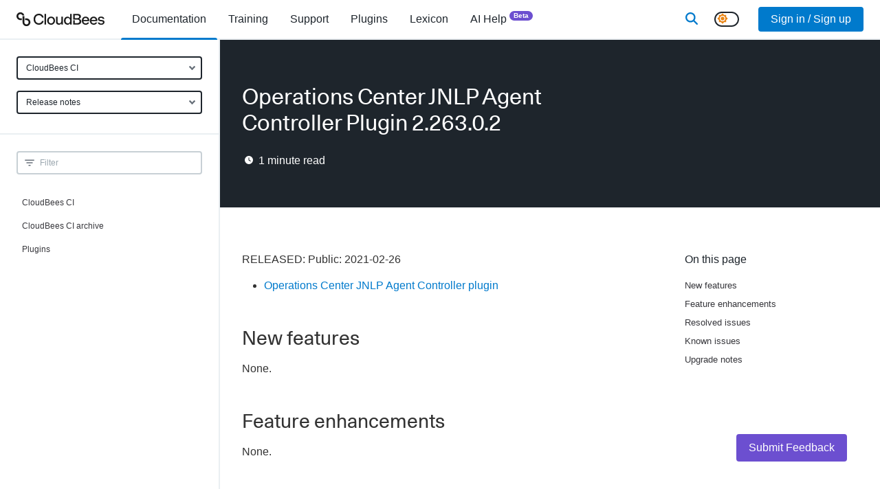

--- FILE ---
content_type: text/html; charset=utf-8
request_url: https://docs.cloudbees.com/docs/release-notes/latest/plugins/operations-center-jnlp-controller-plugin/2.263.0.2
body_size: 18666
content:
<!DOCTYPE html><html lang="en"><head><meta charSet="utf-8" data-next-head=""/><meta name="viewport" content="width=device-width" data-next-head=""/><link rel="apple-touch-icon" sizes="180x180" href="/apple-touch-icon.png" data-next-head=""/><link rel="icon" type="image/png" sizes="32x32" href="/favicon-32x32.png" data-next-head=""/><link rel="icon" type="image/png" sizes="16x16" href="/favicon-16x16.png" data-next-head=""/><link rel="manifest" href="/site.webmanifest" data-next-head=""/><link rel="mask-icon" href="/safari-pinned-tab.svg" color="#5bbad5" data-next-head=""/><meta name="msapplication-TileColor" content="#2b5797" data-next-head=""/><meta name="theme-color" content="#ffffff" data-next-head=""/><title data-next-head="">Operations Center JNLP Agent Controller Plugin 2.263.0.2</title><meta name="robots" content="index,follow" data-next-head=""/><meta name="description" content="New features
Feature enhancements
Resolved issues
Known issues
Upgrade notes
RELEASED: Public: 2021-02-26
Operations Center JNLP Agent Controller plugin
Operations Center JNLP Agent Controller plugin
None.
None.
Internal changes to streamline development. Not user visible. (CTR-2947)
Internal changes to streamline development. Not user visible. (CTR-2947)
None.
None." data-next-head=""/><meta property="og:title" content="Operations Center JNLP Agent Controller Plugin 2.263.0.2" data-next-head=""/><meta property="og:description" content="New features
Feature enhancements
Resolved issues
Known issues
Upgrade notes
RELEASED: Public: 2021-02-26
Operations Center JNLP Agent Controller plugin
Operations Center JNLP Agent Controller plugin
None.
None.
Internal changes to streamline development. Not user visible. (CTR-2947)
Internal changes to streamline development. Not user visible. (CTR-2947)
None.
None." data-next-head=""/><meta property="og:type" content="documentation" data-next-head=""/><script nonce="YzE2YjUxMTItNTA5MC00MzZhLWI5YWUtYjRmZDMxNTBkYzM5" type="application/ld+json" data-next-head="">{"@context":"https://schema.org","@type":"BreadcrumbList","itemListElement":[{"@type":"ListItem","position":1,"name":"Release notes","item":"https://docs.cloudbees.com"},{"@type":"ListItem","position":2,"name":"Operations Center JNLP Agent Controller Plugin 2.263.0.2","item":"https://docs.cloudbees.com/docs/release-notes/latest/plugins/operations-center-jnlp-controller-plugin/2.263.0.2"}]}</script><link rel="canonical" href="https://docs.cloudbees.com/docs/release-notes/latest/plugins/operations-center-jnlp-controller-plugin/2.263.0.2"/><link href="/fontawesome/css/all.min.css" rel="stylesheet"/><link rel="dns-prefetch" href="https://api.segment.io"/><link rel="preconnect" href="https://api.segment.io"/><link rel="dns-prefetch" href="https://cdn.segment.com"/><link rel="preconnect" href="https://cdn.segment.com"/><meta name="robots" content="index,follow"/><meta name="msvalidate.01" content="67AB29368F43A0FC8B21475E3F8D9C26"/><script nonce="YzE2YjUxMTItNTA5MC00MzZhLWI5YWUtYjRmZDMxNTBkYzM5">window.rolloutData = "{\"data\":\"{\\\"platform\\\":\\\"SSR\\\",\\\"application\\\":\\\"5f11014dfce77d530935ead1\\\",\\\"experiments\\\":[{\\\"_id\\\":\\\"5b6ad065271c8622522b21b8\\\",\\\"name\\\":\\\"analytics\\\",\\\"archived\\\":false,\\\"featureFlags\\\":[{\\\"name\\\":\\\"rox.internal.analytics\\\"}],\\\"deploymentConfiguration\\\":{\\\"condition\\\":\\\"ifThen(or(isInTargetGroup(\\\\\\\"5c59b5f25cd82d07da614ff1\\\\\\\"), isInTargetGroup(\\\\\\\"63763f67f49c0fbd760ce547\\\\\\\")), ifThen(isInPercentage(0.01, mergeSeed(property(\\\\\\\"rox.internal.distinct_id\\\\\\\"), \\\\\\\"6de842304924ce11\\\\\\\")), \\\\\\\"true\\\\\\\", \\\\\\\"false\\\\\\\"), ifThen(isInTargetGroup(\\\\\\\"63763bd9d3f955d96c2242d8\\\\\\\"), ifThen(isInPercentage(0.1, mergeSeed(property(\\\\\\\"rox.internal.distinct_id\\\\\\\"), \\\\\\\"6de842304924ce11\\\\\\\")), \\\\\\\"true\\\\\\\", \\\\\\\"false\\\\\\\"), ifThen(or(isInTargetGroup(\\\\\\\"5c59b5f25cd82d07da614ff1\\\\\\\"), or(isInTargetGroup(\\\\\\\"63763f67f49c0fbd760ce547\\\\\\\"), or(isInTargetGroup(\\\\\\\"618bf9e9bd6d45458f4b36af\\\\\\\"), or(isInTargetGroup(\\\\\\\"60d1efdaa5f585469ae2d481\\\\\\\"), isInTargetGroup(\\\\\\\"5c1117bd4eadcb61d9778ffe\\\\\\\"))))), \\\\\\\"false\\\\\\\", ifThen(true, \\\\\\\"true\\\\\\\", \\\\\\\"false\\\\\\\"))))\\\"},\\\"labels\\\":[],\\\"stickinessProperty\\\":\\\"rox.internal.distinct_id\\\"},{\\\"_id\\\":\\\"61923cad3f9dde8fbc50671d\\\",\\\"name\\\":\\\"rox.internal.considerThrottleInPush\\\",\\\"archived\\\":false,\\\"featureFlags\\\":[{\\\"name\\\":\\\"rox.internal.considerThrottleInPush\\\"}],\\\"deploymentConfiguration\\\":{\\\"condition\\\":\\\"undefined\\\"},\\\"labels\\\":[],\\\"stickinessProperty\\\":\\\"rox.distinct_id\\\"},{\\\"_id\\\":\\\"61923cd4fc11570b241e7ce5\\\",\\\"name\\\":\\\"rox.internal.configurationFetched\\\",\\\"archived\\\":false,\\\"featureFlags\\\":[{\\\"name\\\":\\\"rox.internal.configurationFetched\\\"}],\\\"deploymentConfiguration\\\":{\\\"condition\\\":\\\"undefined\\\"},\\\"labels\\\":[],\\\"stickinessProperty\\\":\\\"rox.distinct_id\\\"},{\\\"_id\\\":\\\"61923cf63f9dde6a7a50676a\\\",\\\"name\\\":\\\"rox.internal.featureChecking\\\",\\\"archived\\\":false,\\\"featureFlags\\\":[{\\\"name\\\":\\\"rox.internal.featureChecking\\\"}],\\\"deploymentConfiguration\\\":{\\\"condition\\\":\\\"undefined\\\"},\\\"labels\\\":[],\\\"stickinessProperty\\\":\\\"rox.distinct_id\\\"},{\\\"_id\\\":\\\"658139d654f925d2605d1e0f\\\",\\\"name\\\":\\\"docs.darkModeSwitcher\\\",\\\"archived\\\":false,\\\"featureFlags\\\":[{\\\"name\\\":\\\"docs.darkModeSwitcher\\\"}],\\\"deploymentConfiguration\\\":{\\\"condition\\\":\\\"ifThen(isInTargetGroup(\\\\\\\"6049a95b17c56daa27186743\\\\\\\"), \\\\\\\"true\\\\\\\", ifThen(true, \\\\\\\"true\\\\\\\", \\\\\\\"false\\\\\\\"))\\\"},\\\"labels\\\":[],\\\"stickinessProperty\\\":\\\"rox.distinct_id\\\"},{\\\"_id\\\":\\\"619b24d3b659202400d16e98\\\",\\\"name\\\":\\\"docs.newAdministration\\\",\\\"archived\\\":false,\\\"featureFlags\\\":[{\\\"name\\\":\\\"docs.newAdministration\\\"}],\\\"deploymentConfiguration\\\":{\\\"condition\\\":\\\"ifThen(isInTargetGroup(\\\\\\\"604d42ef048afee805647327\\\\\\\"), \\\\\\\"false\\\\\\\", ifThen(true, \\\\\\\"false\\\\\\\", \\\\\\\"false\\\\\\\"))\\\"},\\\"labels\\\":[],\\\"stickinessProperty\\\":\\\"rox.distinct_id\\\"},{\\\"_id\\\":\\\"5be1bc46b38fed12b21518cb\\\",\\\"name\\\":\\\"push updates\\\",\\\"archived\\\":false,\\\"featureFlags\\\":[{\\\"name\\\":\\\"rox.internal.pushUpdates\\\"}],\\\"deploymentConfiguration\\\":{\\\"condition\\\":\\\"ifThen(or(isInTargetGroup(\\\\\\\"5dc186da74afb43aeae18a8f\\\\\\\"), or(isInTargetGroup(\\\\\\\"5c59b5f25cd82d07da614ff1\\\\\\\"), or(isInTargetGroup(\\\\\\\"5d9f282aa76b2e2fb71977d6\\\\\\\"), or(isInTargetGroup(\\\\\\\"5c1117bd4eadcb61d9778ffe\\\\\\\"), isInTargetGroup(\\\\\\\"5bd727ede2feb4039833b74c\\\\\\\"))))), \\\\\\\"false\\\\\\\", ifThen(true, \\\\\\\"true\\\\\\\", \\\\\\\"false\\\\\\\"))\\\"},\\\"labels\\\":[],\\\"stickinessProperty\\\":\\\"rox.internal.distinct_id\\\"},{\\\"_id\\\":\\\"5d7f73b0ff084f035c0add65\\\",\\\"name\\\":\\\"throttle fetch in seconds\\\",\\\"archived\\\":false,\\\"featureFlags\\\":[{\\\"name\\\":\\\"rox.internal.throttleFetchInSeconds\\\"}],\\\"deploymentConfiguration\\\":{\\\"condition\\\":\\\"ifThen(isInTargetGroup(\\\\\\\"63763f67f49c0fbd760ce547\\\\\\\"), b64d(\\\\\\\"MTA4MDA=\\\\\\\"), ifThen(isInTargetGroup(\\\\\\\"637641ebf49c0fbd760d38aa\\\\\\\"), b64d(\\\\\\\"NDMyMDA=\\\\\\\"), ifThen(isInTargetGroup(\\\\\\\"5c1117bd4eadcb61d9778ffe\\\\\\\"), b64d(\\\\\\\"MzA=\\\\\\\"), ifThen(true, b64d(\\\\\\\"MA==\\\\\\\"), undefined))))\\\"},\\\"labels\\\":[],\\\"stickinessProperty\\\":\\\"rox.distinct_id\\\"},{\\\"_id\\\":\\\"66f0e40e36db29ae02f8a4b8\\\",\\\"name\\\":\\\"docs.searchProvider\\\",\\\"archived\\\":false,\\\"featureFlags\\\":[{\\\"name\\\":\\\"docs.searchProvider\\\"}],\\\"deploymentConfiguration\\\":{\\\"condition\\\":\\\"ifThen(isInTargetGroup(\\\\\\\"6049a95b17c56daa27186743\\\\\\\"), b64d(\\\\\\\"dW5pZmllZA==\\\\\\\"), ifThen(true, b64d(\\\\\\\"dW5pZmllZA==\\\\\\\"), undefined))\\\"},\\\"labels\\\":[],\\\"stickinessProperty\\\":\\\"rox.distinct_id\\\"},{\\\"_id\\\":\\\"69098fa62d10b2ef5aa0e46a\\\",\\\"name\\\":\\\"docs.searchLibrarian\\\",\\\"archived\\\":false,\\\"featureFlags\\\":[{\\\"name\\\":\\\"docs.searchLibrarian\\\"}],\\\"deploymentConfiguration\\\":{\\\"condition\\\":\\\"ifThen(isInTargetGroup(\\\\\\\"6049a95b17c56daa27186743\\\\\\\"), \\\\\\\"true\\\\\\\", ifThen(true, \\\\\\\"true\\\\\\\", \\\\\\\"false\\\\\\\"))\\\"},\\\"labels\\\":[],\\\"stickinessProperty\\\":\\\"rox.distinct_id\\\"}],\\\"targetGroups\\\":[{\\\"_id\\\":\\\"5bd727ede2feb4039833b74c\\\",\\\"name\\\":\\\"5bd727ede2feb4039833b74c\\\",\\\"condition\\\":\\\"inArray(md5(concat(\\\\\\\"1d839ecafa01edda\\\\\\\",property(b64d(\\\\\\\"cm94LmludGVybmFsLmFwcEtleQ==\\\\\\\")))),[\\\\\\\"e287aff4a4e25fac9ea321d0d3c57c36\\\\\\\"])\\\"},{\\\"_id\\\":\\\"5c1117bd4eadcb61d9778ffe\\\",\\\"name\\\":\\\"5c1117bd4eadcb61d9778ffe\\\",\\\"condition\\\":\\\"inArray(md5(concat(\\\\\\\"0e85b634026ca88e\\\\\\\",property(b64d(\\\\\\\"cm94LmludGVybmFsLmFwcEtleQ==\\\\\\\")))),[\\\\\\\"7681e2d7d3fb2c27e46c93a819e39156\\\\\\\",\\\\\\\"eb0353df5258952978a580fc6bd734ec\\\\\\\"])\\\"},{\\\"_id\\\":\\\"5c59b5f25cd82d07da614ff1\\\",\\\"name\\\":\\\"5c59b5f25cd82d07da614ff1\\\",\\\"condition\\\":\\\"inArray(md5(concat(\\\\\\\"d59ffb94e40d8bb6\\\\\\\",property(b64d(\\\\\\\"cm94LmludGVybmFsLmFwcEtleQ==\\\\\\\")))),[\\\\\\\"05ee7d34c54a35f775328bba849d0558\\\\\\\",\\\\\\\"295f56b07b4b314cad59d23e15f9ba6d\\\\\\\",\\\\\\\"07233728c26fea2edd4a00d9079eaef1\\\\\\\",\\\\\\\"a1131f2d939764316556717ac6a28943\\\\\\\"])\\\"},{\\\"_id\\\":\\\"5d9f282aa76b2e2fb71977d6\\\",\\\"name\\\":\\\"5d9f282aa76b2e2fb71977d6\\\",\\\"condition\\\":\\\"and(isUndefined(property(b64d(\\\\\\\"cm94LmludGVybmFsLmxpYl92ZXJzaW9u\\\\\\\"))),inArray(md5(concat(\\\\\\\"372a168d12d0e924\\\\\\\",property(b64d(\\\\\\\"cm94LmludGVybmFsLnJlYWxQbGF0Zm9ybQ==\\\\\\\")))),[\\\\\\\"d32a24af320a42fa47adc1e8498494b9\\\\\\\"]))\\\"},{\\\"_id\\\":\\\"5dc186da74afb43aeae18a8f\\\",\\\"name\\\":\\\"5dc186da74afb43aeae18a8f\\\",\\\"condition\\\":\\\"inArray(md5(concat(\\\\\\\"10106f079a4826c4\\\\\\\",property(b64d(\\\\\\\"cm94LmludGVybmFsLmFwcEtleQ==\\\\\\\")))),[\\\\\\\"c424b8a3d847a6c5bd46d965fc1b3876\\\\\\\",\\\\\\\"5d37c8ae03a98198bdd5d83a1557ba93\\\\\\\"])\\\"},{\\\"_id\\\":\\\"60d1efdaa5f585469ae2d481\\\",\\\"name\\\":\\\"60d1efdaa5f585469ae2d481\\\",\\\"condition\\\":\\\"inArray(md5(concat(\\\\\\\"c844f6333481c343\\\\\\\",property(b64d(\\\\\\\"cm94LmludGVybmFsLmFwcEtleQ==\\\\\\\")))),[\\\\\\\"5028459c6d6694d89607f0b472974fe9\\\\\\\",\\\\\\\"99648b2891bfb4da411a1d98d444659c\\\\\\\"])\\\"},{\\\"_id\\\":\\\"618bf9e9bd6d45458f4b36af\\\",\\\"name\\\":\\\"618bf9e9bd6d45458f4b36af\\\",\\\"condition\\\":\\\"and(semverLt(property(b64d(\\\\\\\"cm94LmludGVybmFsLmxpYl92ZXJzaW9u\\\\\\\")),b64d(\\\\\\\"NS4xLjA=\\\\\\\")),inArray(md5(concat(\\\\\\\"5e6a52de072904eb\\\\\\\",property(b64d(\\\\\\\"cm94LnBsYXRmb3Jt\\\\\\\")))),[\\\\\\\"d5271e4dc2f16bf61f020fa4ab0bd1c0\\\\\\\"]))\\\"},{\\\"_id\\\":\\\"63763bd9d3f955d96c2242d8\\\",\\\"name\\\":\\\"63763bd9d3f955d96c2242d8\\\",\\\"condition\\\":\\\"inArray(md5(concat(\\\\\\\"1fa8898d1f6caefa\\\\\\\",property(b64d(\\\\\\\"cm94LmludGVybmFsLmFwcEtleQ==\\\\\\\")))),[\\\\\\\"3cefd0de79c0574683c1323520a20d89\\\\\\\",\\\\\\\"4922866809ad22cade91f800461a7d54\\\\\\\"])\\\"},{\\\"_id\\\":\\\"63763f67f49c0fbd760ce547\\\",\\\"name\\\":\\\"63763f67f49c0fbd760ce547\\\",\\\"condition\\\":\\\"inArray(md5(concat(\\\\\\\"9cee835a33d93325\\\\\\\",property(b64d(\\\\\\\"cm94LmludGVybmFsLmFwcEtleQ==\\\\\\\")))),[\\\\\\\"0986e0c4aeb2ae59a5e8ca29f688a216\\\\\\\",\\\\\\\"a4007e3525895ba18690b7b7d5ccaee3\\\\\\\",\\\\\\\"cab35d7441cd95ff63afaf4de518ba82\\\\\\\",\\\\\\\"cbc32128b35ffa0c4c92420a1df844f5\\\\\\\"])\\\"},{\\\"_id\\\":\\\"637641ebf49c0fbd760d38aa\\\",\\\"name\\\":\\\"637641ebf49c0fbd760d38aa\\\",\\\"condition\\\":\\\"inArray(md5(concat(\\\\\\\"faf9f4cf47fa9623\\\\\\\",property(b64d(\\\\\\\"cm94LmludGVybmFsLmFwcEtleQ==\\\\\\\")))),[\\\\\\\"894af8537a317b3a7633549c72502d5f\\\\\\\",\\\\\\\"b736fc12fb266d8fc8963e81e91f831e\\\\\\\"])\\\"},{\\\"_id\\\":\\\"604d42ef048afee805647327\\\",\\\"name\\\":\\\"604d42ef048afee805647327\\\",\\\"condition\\\":\\\"and(eq(property(b64d(\\\\\\\"dXNlckVtcGxveWVl\\\\\\\")),true),inArray(md5(concat(\\\\\\\"9139a048baa8fec4\\\\\\\",property(b64d(\\\\\\\"dXNlckVtYWls\\\\\\\")))),[\\\\\\\"42ec7ebdcd4a9eab123fb4f99b7eb4fa\\\\\\\",\\\\\\\"553c0fffeee4ab57f1802397b13c11ac\\\\\\\",\\\\\\\"5586c0331e4aa716f2858049598e4a12\\\\\\\",\\\\\\\"6785c6d1d36be80d1ec0310b7046b790\\\\\\\",\\\\\\\"64f14bc6acafa87cc743c10208456ead\\\\\\\"]))\\\"},{\\\"_id\\\":\\\"6049a95b17c56daa27186743\\\",\\\"name\\\":\\\"6049a95b17c56daa27186743\\\",\\\"condition\\\":\\\"eq(property(b64d(\\\\\\\"dXNlckVtcGxveWVl\\\\\\\")),true)\\\"}],\\\"remoteVariables\\\":[],\\\"creation_date\\\":\\\"2025-11-19T00:06:13.871Z\\\",\\\"api_version\\\":\\\"1.8.0\\\"}\",\"signature_v0\":\"uzPGqvyiDJUuTXLV0i2wz0La/u57hFAZQsGnZEDp4tNy9+8XhwewIK12acsZkcomElGCFDBnqFaIUu7bzxXznqZpkstqao2VcBsvF0vWqWg9R3LhKInR8Onz7ZEIIS5po3UD3LvXBW5qe90hBGJpF8ZLGmQlaYs2Lh8nhubT3A/o64oV9fDedkgJqpPp9m56Yh0Ljoh53inXxW5Sfy+mm5dYYi2u7rlSE8qkx6DEfoPBBMopl5x/J88rTL8hTcEYh7o7T8e5giWl6gOVaNicxto7Z3tDKUnpzS8teqIRTccNkK/c+b5LG/6X6yz84HmHtfk/gw2sV942YTSvEUsUvQ==\",\"signed_date\":\"2025-11-19T00:06:13.874Z\"}";</script><script id="__NEXT_DATA__" type="application/json" nonce="YzE2YjUxMTItNTA5MC00MzZhLWI5YWUtYjRmZDMxNTBkYzM5">{"props":{"pageProps":{"user":null,"rolloutData":"{\"data\":\"{\\\"platform\\\":\\\"SSR\\\",\\\"application\\\":\\\"5f11014dfce77d530935ead1\\\",\\\"experiments\\\":[{\\\"_id\\\":\\\"5b6ad065271c8622522b21b8\\\",\\\"name\\\":\\\"analytics\\\",\\\"archived\\\":false,\\\"featureFlags\\\":[{\\\"name\\\":\\\"rox.internal.analytics\\\"}],\\\"deploymentConfiguration\\\":{\\\"condition\\\":\\\"ifThen(or(isInTargetGroup(\\\\\\\"5c59b5f25cd82d07da614ff1\\\\\\\"), isInTargetGroup(\\\\\\\"63763f67f49c0fbd760ce547\\\\\\\")), ifThen(isInPercentage(0.01, mergeSeed(property(\\\\\\\"rox.internal.distinct_id\\\\\\\"), \\\\\\\"6de842304924ce11\\\\\\\")), \\\\\\\"true\\\\\\\", \\\\\\\"false\\\\\\\"), ifThen(isInTargetGroup(\\\\\\\"63763bd9d3f955d96c2242d8\\\\\\\"), ifThen(isInPercentage(0.1, mergeSeed(property(\\\\\\\"rox.internal.distinct_id\\\\\\\"), \\\\\\\"6de842304924ce11\\\\\\\")), \\\\\\\"true\\\\\\\", \\\\\\\"false\\\\\\\"), ifThen(or(isInTargetGroup(\\\\\\\"5c59b5f25cd82d07da614ff1\\\\\\\"), or(isInTargetGroup(\\\\\\\"63763f67f49c0fbd760ce547\\\\\\\"), or(isInTargetGroup(\\\\\\\"618bf9e9bd6d45458f4b36af\\\\\\\"), or(isInTargetGroup(\\\\\\\"60d1efdaa5f585469ae2d481\\\\\\\"), isInTargetGroup(\\\\\\\"5c1117bd4eadcb61d9778ffe\\\\\\\"))))), \\\\\\\"false\\\\\\\", ifThen(true, \\\\\\\"true\\\\\\\", \\\\\\\"false\\\\\\\"))))\\\"},\\\"labels\\\":[],\\\"stickinessProperty\\\":\\\"rox.internal.distinct_id\\\"},{\\\"_id\\\":\\\"61923cad3f9dde8fbc50671d\\\",\\\"name\\\":\\\"rox.internal.considerThrottleInPush\\\",\\\"archived\\\":false,\\\"featureFlags\\\":[{\\\"name\\\":\\\"rox.internal.considerThrottleInPush\\\"}],\\\"deploymentConfiguration\\\":{\\\"condition\\\":\\\"undefined\\\"},\\\"labels\\\":[],\\\"stickinessProperty\\\":\\\"rox.distinct_id\\\"},{\\\"_id\\\":\\\"61923cd4fc11570b241e7ce5\\\",\\\"name\\\":\\\"rox.internal.configurationFetched\\\",\\\"archived\\\":false,\\\"featureFlags\\\":[{\\\"name\\\":\\\"rox.internal.configurationFetched\\\"}],\\\"deploymentConfiguration\\\":{\\\"condition\\\":\\\"undefined\\\"},\\\"labels\\\":[],\\\"stickinessProperty\\\":\\\"rox.distinct_id\\\"},{\\\"_id\\\":\\\"61923cf63f9dde6a7a50676a\\\",\\\"name\\\":\\\"rox.internal.featureChecking\\\",\\\"archived\\\":false,\\\"featureFlags\\\":[{\\\"name\\\":\\\"rox.internal.featureChecking\\\"}],\\\"deploymentConfiguration\\\":{\\\"condition\\\":\\\"undefined\\\"},\\\"labels\\\":[],\\\"stickinessProperty\\\":\\\"rox.distinct_id\\\"},{\\\"_id\\\":\\\"658139d654f925d2605d1e0f\\\",\\\"name\\\":\\\"docs.darkModeSwitcher\\\",\\\"archived\\\":false,\\\"featureFlags\\\":[{\\\"name\\\":\\\"docs.darkModeSwitcher\\\"}],\\\"deploymentConfiguration\\\":{\\\"condition\\\":\\\"ifThen(isInTargetGroup(\\\\\\\"6049a95b17c56daa27186743\\\\\\\"), \\\\\\\"true\\\\\\\", ifThen(true, \\\\\\\"true\\\\\\\", \\\\\\\"false\\\\\\\"))\\\"},\\\"labels\\\":[],\\\"stickinessProperty\\\":\\\"rox.distinct_id\\\"},{\\\"_id\\\":\\\"619b24d3b659202400d16e98\\\",\\\"name\\\":\\\"docs.newAdministration\\\",\\\"archived\\\":false,\\\"featureFlags\\\":[{\\\"name\\\":\\\"docs.newAdministration\\\"}],\\\"deploymentConfiguration\\\":{\\\"condition\\\":\\\"ifThen(isInTargetGroup(\\\\\\\"604d42ef048afee805647327\\\\\\\"), \\\\\\\"false\\\\\\\", ifThen(true, \\\\\\\"false\\\\\\\", \\\\\\\"false\\\\\\\"))\\\"},\\\"labels\\\":[],\\\"stickinessProperty\\\":\\\"rox.distinct_id\\\"},{\\\"_id\\\":\\\"5be1bc46b38fed12b21518cb\\\",\\\"name\\\":\\\"push updates\\\",\\\"archived\\\":false,\\\"featureFlags\\\":[{\\\"name\\\":\\\"rox.internal.pushUpdates\\\"}],\\\"deploymentConfiguration\\\":{\\\"condition\\\":\\\"ifThen(or(isInTargetGroup(\\\\\\\"5dc186da74afb43aeae18a8f\\\\\\\"), or(isInTargetGroup(\\\\\\\"5c59b5f25cd82d07da614ff1\\\\\\\"), or(isInTargetGroup(\\\\\\\"5d9f282aa76b2e2fb71977d6\\\\\\\"), or(isInTargetGroup(\\\\\\\"5c1117bd4eadcb61d9778ffe\\\\\\\"), isInTargetGroup(\\\\\\\"5bd727ede2feb4039833b74c\\\\\\\"))))), \\\\\\\"false\\\\\\\", ifThen(true, \\\\\\\"true\\\\\\\", \\\\\\\"false\\\\\\\"))\\\"},\\\"labels\\\":[],\\\"stickinessProperty\\\":\\\"rox.internal.distinct_id\\\"},{\\\"_id\\\":\\\"5d7f73b0ff084f035c0add65\\\",\\\"name\\\":\\\"throttle fetch in seconds\\\",\\\"archived\\\":false,\\\"featureFlags\\\":[{\\\"name\\\":\\\"rox.internal.throttleFetchInSeconds\\\"}],\\\"deploymentConfiguration\\\":{\\\"condition\\\":\\\"ifThen(isInTargetGroup(\\\\\\\"63763f67f49c0fbd760ce547\\\\\\\"), b64d(\\\\\\\"MTA4MDA=\\\\\\\"), ifThen(isInTargetGroup(\\\\\\\"637641ebf49c0fbd760d38aa\\\\\\\"), b64d(\\\\\\\"NDMyMDA=\\\\\\\"), ifThen(isInTargetGroup(\\\\\\\"5c1117bd4eadcb61d9778ffe\\\\\\\"), b64d(\\\\\\\"MzA=\\\\\\\"), ifThen(true, b64d(\\\\\\\"MA==\\\\\\\"), undefined))))\\\"},\\\"labels\\\":[],\\\"stickinessProperty\\\":\\\"rox.distinct_id\\\"},{\\\"_id\\\":\\\"66f0e40e36db29ae02f8a4b8\\\",\\\"name\\\":\\\"docs.searchProvider\\\",\\\"archived\\\":false,\\\"featureFlags\\\":[{\\\"name\\\":\\\"docs.searchProvider\\\"}],\\\"deploymentConfiguration\\\":{\\\"condition\\\":\\\"ifThen(isInTargetGroup(\\\\\\\"6049a95b17c56daa27186743\\\\\\\"), b64d(\\\\\\\"dW5pZmllZA==\\\\\\\"), ifThen(true, b64d(\\\\\\\"dW5pZmllZA==\\\\\\\"), undefined))\\\"},\\\"labels\\\":[],\\\"stickinessProperty\\\":\\\"rox.distinct_id\\\"},{\\\"_id\\\":\\\"69098fa62d10b2ef5aa0e46a\\\",\\\"name\\\":\\\"docs.searchLibrarian\\\",\\\"archived\\\":false,\\\"featureFlags\\\":[{\\\"name\\\":\\\"docs.searchLibrarian\\\"}],\\\"deploymentConfiguration\\\":{\\\"condition\\\":\\\"ifThen(isInTargetGroup(\\\\\\\"6049a95b17c56daa27186743\\\\\\\"), \\\\\\\"true\\\\\\\", ifThen(true, \\\\\\\"true\\\\\\\", \\\\\\\"false\\\\\\\"))\\\"},\\\"labels\\\":[],\\\"stickinessProperty\\\":\\\"rox.distinct_id\\\"}],\\\"targetGroups\\\":[{\\\"_id\\\":\\\"5bd727ede2feb4039833b74c\\\",\\\"name\\\":\\\"5bd727ede2feb4039833b74c\\\",\\\"condition\\\":\\\"inArray(md5(concat(\\\\\\\"1d839ecafa01edda\\\\\\\",property(b64d(\\\\\\\"cm94LmludGVybmFsLmFwcEtleQ==\\\\\\\")))),[\\\\\\\"e287aff4a4e25fac9ea321d0d3c57c36\\\\\\\"])\\\"},{\\\"_id\\\":\\\"5c1117bd4eadcb61d9778ffe\\\",\\\"name\\\":\\\"5c1117bd4eadcb61d9778ffe\\\",\\\"condition\\\":\\\"inArray(md5(concat(\\\\\\\"0e85b634026ca88e\\\\\\\",property(b64d(\\\\\\\"cm94LmludGVybmFsLmFwcEtleQ==\\\\\\\")))),[\\\\\\\"7681e2d7d3fb2c27e46c93a819e39156\\\\\\\",\\\\\\\"eb0353df5258952978a580fc6bd734ec\\\\\\\"])\\\"},{\\\"_id\\\":\\\"5c59b5f25cd82d07da614ff1\\\",\\\"name\\\":\\\"5c59b5f25cd82d07da614ff1\\\",\\\"condition\\\":\\\"inArray(md5(concat(\\\\\\\"d59ffb94e40d8bb6\\\\\\\",property(b64d(\\\\\\\"cm94LmludGVybmFsLmFwcEtleQ==\\\\\\\")))),[\\\\\\\"05ee7d34c54a35f775328bba849d0558\\\\\\\",\\\\\\\"295f56b07b4b314cad59d23e15f9ba6d\\\\\\\",\\\\\\\"07233728c26fea2edd4a00d9079eaef1\\\\\\\",\\\\\\\"a1131f2d939764316556717ac6a28943\\\\\\\"])\\\"},{\\\"_id\\\":\\\"5d9f282aa76b2e2fb71977d6\\\",\\\"name\\\":\\\"5d9f282aa76b2e2fb71977d6\\\",\\\"condition\\\":\\\"and(isUndefined(property(b64d(\\\\\\\"cm94LmludGVybmFsLmxpYl92ZXJzaW9u\\\\\\\"))),inArray(md5(concat(\\\\\\\"372a168d12d0e924\\\\\\\",property(b64d(\\\\\\\"cm94LmludGVybmFsLnJlYWxQbGF0Zm9ybQ==\\\\\\\")))),[\\\\\\\"d32a24af320a42fa47adc1e8498494b9\\\\\\\"]))\\\"},{\\\"_id\\\":\\\"5dc186da74afb43aeae18a8f\\\",\\\"name\\\":\\\"5dc186da74afb43aeae18a8f\\\",\\\"condition\\\":\\\"inArray(md5(concat(\\\\\\\"10106f079a4826c4\\\\\\\",property(b64d(\\\\\\\"cm94LmludGVybmFsLmFwcEtleQ==\\\\\\\")))),[\\\\\\\"c424b8a3d847a6c5bd46d965fc1b3876\\\\\\\",\\\\\\\"5d37c8ae03a98198bdd5d83a1557ba93\\\\\\\"])\\\"},{\\\"_id\\\":\\\"60d1efdaa5f585469ae2d481\\\",\\\"name\\\":\\\"60d1efdaa5f585469ae2d481\\\",\\\"condition\\\":\\\"inArray(md5(concat(\\\\\\\"c844f6333481c343\\\\\\\",property(b64d(\\\\\\\"cm94LmludGVybmFsLmFwcEtleQ==\\\\\\\")))),[\\\\\\\"5028459c6d6694d89607f0b472974fe9\\\\\\\",\\\\\\\"99648b2891bfb4da411a1d98d444659c\\\\\\\"])\\\"},{\\\"_id\\\":\\\"618bf9e9bd6d45458f4b36af\\\",\\\"name\\\":\\\"618bf9e9bd6d45458f4b36af\\\",\\\"condition\\\":\\\"and(semverLt(property(b64d(\\\\\\\"cm94LmludGVybmFsLmxpYl92ZXJzaW9u\\\\\\\")),b64d(\\\\\\\"NS4xLjA=\\\\\\\")),inArray(md5(concat(\\\\\\\"5e6a52de072904eb\\\\\\\",property(b64d(\\\\\\\"cm94LnBsYXRmb3Jt\\\\\\\")))),[\\\\\\\"d5271e4dc2f16bf61f020fa4ab0bd1c0\\\\\\\"]))\\\"},{\\\"_id\\\":\\\"63763bd9d3f955d96c2242d8\\\",\\\"name\\\":\\\"63763bd9d3f955d96c2242d8\\\",\\\"condition\\\":\\\"inArray(md5(concat(\\\\\\\"1fa8898d1f6caefa\\\\\\\",property(b64d(\\\\\\\"cm94LmludGVybmFsLmFwcEtleQ==\\\\\\\")))),[\\\\\\\"3cefd0de79c0574683c1323520a20d89\\\\\\\",\\\\\\\"4922866809ad22cade91f800461a7d54\\\\\\\"])\\\"},{\\\"_id\\\":\\\"63763f67f49c0fbd760ce547\\\",\\\"name\\\":\\\"63763f67f49c0fbd760ce547\\\",\\\"condition\\\":\\\"inArray(md5(concat(\\\\\\\"9cee835a33d93325\\\\\\\",property(b64d(\\\\\\\"cm94LmludGVybmFsLmFwcEtleQ==\\\\\\\")))),[\\\\\\\"0986e0c4aeb2ae59a5e8ca29f688a216\\\\\\\",\\\\\\\"a4007e3525895ba18690b7b7d5ccaee3\\\\\\\",\\\\\\\"cab35d7441cd95ff63afaf4de518ba82\\\\\\\",\\\\\\\"cbc32128b35ffa0c4c92420a1df844f5\\\\\\\"])\\\"},{\\\"_id\\\":\\\"637641ebf49c0fbd760d38aa\\\",\\\"name\\\":\\\"637641ebf49c0fbd760d38aa\\\",\\\"condition\\\":\\\"inArray(md5(concat(\\\\\\\"faf9f4cf47fa9623\\\\\\\",property(b64d(\\\\\\\"cm94LmludGVybmFsLmFwcEtleQ==\\\\\\\")))),[\\\\\\\"894af8537a317b3a7633549c72502d5f\\\\\\\",\\\\\\\"b736fc12fb266d8fc8963e81e91f831e\\\\\\\"])\\\"},{\\\"_id\\\":\\\"604d42ef048afee805647327\\\",\\\"name\\\":\\\"604d42ef048afee805647327\\\",\\\"condition\\\":\\\"and(eq(property(b64d(\\\\\\\"dXNlckVtcGxveWVl\\\\\\\")),true),inArray(md5(concat(\\\\\\\"9139a048baa8fec4\\\\\\\",property(b64d(\\\\\\\"dXNlckVtYWls\\\\\\\")))),[\\\\\\\"42ec7ebdcd4a9eab123fb4f99b7eb4fa\\\\\\\",\\\\\\\"553c0fffeee4ab57f1802397b13c11ac\\\\\\\",\\\\\\\"5586c0331e4aa716f2858049598e4a12\\\\\\\",\\\\\\\"6785c6d1d36be80d1ec0310b7046b790\\\\\\\",\\\\\\\"64f14bc6acafa87cc743c10208456ead\\\\\\\"]))\\\"},{\\\"_id\\\":\\\"6049a95b17c56daa27186743\\\",\\\"name\\\":\\\"6049a95b17c56daa27186743\\\",\\\"condition\\\":\\\"eq(property(b64d(\\\\\\\"dXNlckVtcGxveWVl\\\\\\\")),true)\\\"}],\\\"remoteVariables\\\":[],\\\"creation_date\\\":\\\"2025-11-19T00:06:13.871Z\\\",\\\"api_version\\\":\\\"1.8.0\\\"}\",\"signature_v0\":\"uzPGqvyiDJUuTXLV0i2wz0La/u57hFAZQsGnZEDp4tNy9+8XhwewIK12acsZkcomElGCFDBnqFaIUu7bzxXznqZpkstqao2VcBsvF0vWqWg9R3LhKInR8Onz7ZEIIS5po3UD3LvXBW5qe90hBGJpF8ZLGmQlaYs2Lh8nhubT3A/o64oV9fDedkgJqpPp9m56Yh0Ljoh53inXxW5Sfy+mm5dYYi2u7rlSE8qkx6DEfoPBBMopl5x/J88rTL8hTcEYh7o7T8e5giWl6gOVaNicxto7Z3tDKUnpzS8teqIRTccNkK/c+b5LG/6X6yz84HmHtfk/gw2sV942YTSvEUsUvQ==\",\"signed_date\":\"2025-11-19T00:06:13.874Z\"}","navigationContext":{"title":"","url":"","startPage":"","page":{"component":"release-notes","componentGroup":"cloudbees-ci","editUrl":"https://github.com/cloudbees/docsite-cloudbees-release-notes/edit/main/docs/modules/plugins/pages/operations-center-jnlp-controller-plugin/2.263.0.2.adoc","module":"plugins","url":"/docs/release-notes/latest/plugins/operations-center-jnlp-controller-plugin/2.263.0.2","version":"latest"},"component":{"name":"release-notes","title":"Release notes","version":"","url":"","versions":[{"version":"latest","url":"/docs/release-notes/latest/cloudbees-ci/","displayVersion":"latest","prerelease":false,"accessMode":"default","navigation":[{"label":"CloudBees CI","accessMode":"default","children":[],"url":"/docs/release-notes/latest/cloudbees-ci/"},{"label":"CloudBees CI archive","accessMode":"default","children":[],"url":"/docs/release-notes/latest/cloudbees-ci/archive/"},{"label":"Plugins","accessMode":"default","children":[],"url":"/docs/release-notes/latest/plugins/"}]}]},"componentVersion":{"version":"latest","url":"/docs/release-notes/latest/cloudbees-ci/","displayVersion":"latest","prerelease":false,"accessMode":"default","navigation":[{"label":"CloudBees CI","accessMode":"default","children":[],"url":"/docs/release-notes/latest/cloudbees-ci/"},{"label":"CloudBees CI archive","accessMode":"default","children":[],"url":"/docs/release-notes/latest/cloudbees-ci/archive/"},{"label":"Plugins","accessMode":"default","children":[],"url":"/docs/release-notes/latest/plugins/"}]}},"topNavColumns":[{"categories":[{"title":"Software Delivery Automation","items":[{"title":"CloudBees Software Delivery Automation","url":"/docs/cloudbees-sda/latest/","component":"cloudbees-sda"},{"title":"CloudBees CI","url":"/docs/cloudbees-ci/latest/","component":"cloudbees-ci"},{"title":"CloudBees CD/RO","url":"/docs/cloudbees-cd/latest/","component":"cloudbees-cd"}]},{"title":"Other CloudBees Products","items":[{"title":"CloudBees Build Acceleration","url":"/docs/cloudbees-build-acceleration/latest/","component":"cloudbees-build-acceleration"},{"title":"CloudBees CodeShip","url":"/docs/cloudbees-codeship/latest/","component":"cloudbees-codeship"}]}]},{"categories":[{"title":"Cloud-Native Platform","items":[{"title":"CloudBees platform","url":"/docs/cloudbees-platform/latest/","component":"cloudbees-platform"},{"title":"CloudBees Feature Management (legacy)","url":"/docs/cloudbees-feature-management/latest/","component":"cloudbees-feature-management"},{"title":"CloudBees Smart Tests","url":"/docs/cloudbees-smart-tests/latest/","component":"cloudbees-smart-tests"}]}]},{"categories":[{"title":"Agentic DevOps","items":[{"title":"CloudBees Unify MCP Server","url":"/docs/cloudbees-unify-mcp-server/latest/","component":"cloudbees-unify-mcp-server"},{"title":"CloudBees CI MCP Router","url":"/docs/cloudbees-ci-mcp-router/latest/","component":"cloudbees-ci-mcp-router"}]},{"title":"Resources","items":[{"title":"Account management","url":"/docs/account-management/latest/","component":"account-management"},{"title":"Legal and policies","url":"/docs/cloudbees-common/latest/","component":"cloudbees-common"}]}]}],"components":{"cloudbees-smart-tests":{"name":"cloudbees-smart-tests","title":"CloudBees Smart Tests","version":"","url":"/docs/cloudbees-smart-tests/latest/","versions":[{"version":"latest","url":"/docs/cloudbees-smart-tests/latest/","displayVersion":"latest","prerelease":false,"accessMode":"default","navigation":[]}]},"cloudbees-unify-mcp-server":{"name":"cloudbees-unify-mcp-server","title":"CloudBees Unify MCP Server","version":"","url":"/docs/cloudbees-unify-mcp-server/latest/","versions":[{"version":"latest","url":"/docs/cloudbees-unify-mcp-server/latest/","displayVersion":"latest","prerelease":false,"accessMode":"default","navigation":[]}]},"cloudbees-ci-mcp-router":{"name":"cloudbees-ci-mcp-router","title":"CloudBees CI MCP Router","version":"","url":"/docs/cloudbees-ci-mcp-router/latest/","versions":[{"version":"latest","url":"/docs/cloudbees-ci-mcp-router/latest/","displayVersion":"latest","prerelease":false,"accessMode":"default","navigation":[]}]},"cloudbees-build-acceleration-kb":{"name":"cloudbees-build-acceleration-kb","title":"Knowledge Base","version":"","url":"/docs/cloudbees-build-acceleration-kb/latest/","versions":[{"version":"latest","url":"/docs/cloudbees-build-acceleration-kb/latest/","displayVersion":"latest","prerelease":false,"accessMode":"default","navigation":[]}]},"cloudbees-cd-kb":{"name":"cloudbees-cd-kb","title":"Knowledge Base","version":"","url":"/docs/cloudbees-cd-kb/latest/","versions":[{"version":"latest","url":"/docs/cloudbees-cd-kb/latest/","displayVersion":"latest","prerelease":false,"accessMode":"default","navigation":[]}]},"cloudbees-ci-kb":{"name":"cloudbees-ci-kb","title":"Knowledge Base","version":"","url":"/docs/cloudbees-ci-kb/latest/","versions":[{"version":"latest","url":"/docs/cloudbees-ci-kb/latest/","displayVersion":"latest","prerelease":false,"accessMode":"default","navigation":[]}]},"cloudbees-feature-flags-kb":{"name":"cloudbees-feature-flags-kb","title":"Knowledge Base","version":"","url":"/docs/cloudbees-feature-flags-kb/latest/","versions":[{"version":"latest","url":"/docs/cloudbees-feature-flags-kb/latest/","displayVersion":"latest","prerelease":false,"accessMode":"default","navigation":[]}]},"cloudbees-platform-kb":{"name":"cloudbees-platform-kb","title":"Knowledge Base","version":"","url":"/docs/cloudbees-platform-kb/latest/","versions":[{"version":"latest","url":"/docs/cloudbees-platform-kb/latest/","displayVersion":"latest","prerelease":false,"accessMode":"default","navigation":[]}]},"common-kb":{"name":"common-kb","title":"Knowledge Base","version":"","url":"/docs/common-kb/latest/","versions":[{"version":"latest","url":"/docs/common-kb/latest/","displayVersion":"latest","prerelease":false,"accessMode":"default","navigation":[]}]},"general-kb":{"name":"general-kb","title":"Knowledge Base","version":"","url":"/docs/general-kb/latest/","versions":[{"version":"latest","url":"/docs/general-kb/latest/","displayVersion":"latest","prerelease":false,"accessMode":"default","navigation":[]}]},"cloudbees-platform-changelog":{"name":"cloudbees-platform-changelog","title":"Changelog","version":"","url":"/docs/cloudbees-platform-changelog/latest/","versions":[{"version":"latest","url":"/docs/cloudbees-platform-changelog/latest/","displayVersion":"latest","prerelease":false,"accessMode":"default","navigation":[]}]},"cloudbees-platform":{"name":"cloudbees-platform","title":"Documentation","version":"","url":"/docs/cloudbees-platform/latest/","versions":[{"version":"latest","url":"/docs/cloudbees-platform/latest/","displayVersion":"latest","prerelease":false,"accessMode":"default","navigation":[]}]},"cloudbees-platform-lexicon":{"name":"cloudbees-platform-lexicon","title":"Lexicon","version":"","url":"/lexicon/cloudbees-platform","versions":[{"version":"latest","url":"/lexicon/cloudbees-platform","displayVersion":"latest","prerelease":false,"accessMode":"default","navigation":[]}]},"cloudbees-cd-api-dsl":{"name":"cloudbees-cd-api-dsl","title":"DSL API reference","version":"","url":"/docs/cloudbees-cd-api-dsl/latest/","versions":[{"version":"latest","url":"/docs/cloudbees-cd-api-dsl/latest/","displayVersion":"latest (2025.12.0)","prerelease":false,"accessMode":"default","navigation":[]},{"version":"2025.09.0","url":"/docs/cloudbees-cd-api-dsl/2025.09.0/","displayVersion":"2025.09.0","prerelease":false,"accessMode":"default","navigation":[]},{"version":"2025.06.0","url":"/docs/cloudbees-cd-api-dsl/2025.06.0/","displayVersion":"2025.06.0","prerelease":false,"accessMode":"default","navigation":[]},{"version":"2025.03.0","url":"/docs/cloudbees-cd-api-dsl/2025.03.0/","displayVersion":"2025.03.0","prerelease":false,"accessMode":"default","navigation":[]},{"version":"2024.12.0","url":"/docs/cloudbees-cd-api-dsl/2024.12.0/","displayVersion":"2024.12.0","prerelease":false,"accessMode":"default","navigation":[]},{"version":"2024.09.0","url":"/docs/cloudbees-cd-api-dsl/2024.09.0/","displayVersion":"2024.09.0 (Legacy)","prerelease":false,"accessMode":"default","navigation":[]},{"version":"2024.06.0","url":"/docs/cloudbees-cd-api-dsl/2024.06.0/","displayVersion":"2024.06.0 (Legacy)","prerelease":false,"accessMode":"default","navigation":[]},{"version":"2024.03.0","url":"/docs/cloudbees-cd-api-dsl/2024.03.0/","displayVersion":"2024.03.0 (Legacy)","prerelease":false,"accessMode":"default","navigation":[]},{"version":"2023.12.0","url":"/docs/cloudbees-cd-api-dsl/2023.12.0/","displayVersion":"2023.12.0 (Legacy)","prerelease":false,"accessMode":"default","navigation":[]},{"version":"2023.10.0","url":"/docs/cloudbees-cd-api-dsl/2023.10.0/","displayVersion":"2023.10.0 (Legacy)","prerelease":false,"accessMode":"default","navigation":[]},{"version":"2023.08.0","url":"/docs/cloudbees-cd-api-dsl/2023.08.0/","displayVersion":"2023.08.0 (Legacy)","prerelease":false,"accessMode":"default","navigation":[]},{"version":"2023.06.0","url":"/docs/cloudbees-cd-api-dsl/2023.06.0/","displayVersion":"2023.06.0 (Legacy)","prerelease":false,"accessMode":"default","navigation":[]},{"version":"2023.04.0","url":"/docs/cloudbees-cd-api-dsl/2023.04.0/","displayVersion":"2023.04.0 (Legacy)","prerelease":false,"accessMode":"default","navigation":[]},{"version":"2023.03.0","url":"/docs/cloudbees-cd-api-dsl/2023.03.0/","displayVersion":"2023.03.0 (Legacy)","prerelease":false,"accessMode":"default","navigation":[]},{"version":"2023.02.0","url":"/docs/cloudbees-cd-api-dsl/2023.02.0/","displayVersion":"2023.02.0 (Legacy)","prerelease":false,"accessMode":"default","navigation":[]}]},"cloudbees-cd-api-ectool":{"name":"cloudbees-cd-api-ectool","title":"ectool API reference","version":"","url":"/docs/cloudbees-cd-api-ectool/latest/","versions":[{"version":"latest","url":"/docs/cloudbees-cd-api-ectool/latest/","displayVersion":"latest (2025.12.0)","prerelease":false,"accessMode":"default","navigation":[]},{"version":"2025.09.0","url":"/docs/cloudbees-cd-api-ectool/2025.09.0/","displayVersion":"2025.09.0","prerelease":false,"accessMode":"default","navigation":[]},{"version":"2025.06.0","url":"/docs/cloudbees-cd-api-ectool/2025.06.0/","displayVersion":"2025.06.0","prerelease":false,"accessMode":"default","navigation":[]},{"version":"2025.03.0","url":"/docs/cloudbees-cd-api-ectool/2025.03.0/","displayVersion":"2025.03.0","prerelease":false,"accessMode":"default","navigation":[]},{"version":"2024.12.0","url":"/docs/cloudbees-cd-api-ectool/2024.12.0/","displayVersion":"2024.12.0","prerelease":false,"accessMode":"default","navigation":[]},{"version":"2024.09.0","url":"/docs/cloudbees-cd-api-ectool/2024.09.0/","displayVersion":"2024.09.0","prerelease":false,"accessMode":"default","navigation":[]},{"version":"2024.06.0","url":"/docs/cloudbees-cd-api-ectool/2024.06.0/","displayVersion":"2024.06.0 (Legacy)","prerelease":false,"accessMode":"default","navigation":[]},{"version":"2024.03.0","url":"/docs/cloudbees-cd-api-ectool/2024.03.0/","displayVersion":"2024.03.0 (Legacy)","prerelease":false,"accessMode":"default","navigation":[]},{"version":"2023.12.0","url":"/docs/cloudbees-cd-api-ectool/2023.12.0/","displayVersion":"2023.12.0 (Legacy)","prerelease":false,"accessMode":"default","navigation":[]}]},"cloudbees-cd-api-groovy":{"name":"cloudbees-cd-api-groovy","title":"Groovy API reference","version":"","url":"/docs/cloudbees-cd-api-groovy/latest/","versions":[{"version":"latest","url":"/docs/cloudbees-cd-api-groovy/latest/","displayVersion":"latest (2025.12.0)","prerelease":false,"accessMode":"default","navigation":[]},{"version":"2025.09.0","url":"/docs/cloudbees-cd-api-groovy/2025.09.0/","displayVersion":"2025.09.0","prerelease":false,"accessMode":"default","navigation":[]},{"version":"2025.06.0","url":"/docs/cloudbees-cd-api-groovy/2025.06.0/","displayVersion":"2025.06.0","prerelease":false,"accessMode":"default","navigation":[]},{"version":"2025.03.0","url":"/docs/cloudbees-cd-api-groovy/2025.03.0/","displayVersion":"2025.03.0","prerelease":false,"accessMode":"default","navigation":[]},{"version":"2024.12.0","url":"/docs/cloudbees-cd-api-groovy/2024.12.0/","displayVersion":"2024.12.0","prerelease":false,"accessMode":"default","navigation":[]},{"version":"2024.09.0","url":"/docs/cloudbees-cd-api-groovy/2024.09.0/","displayVersion":"2024.09.0 (Legacy)","prerelease":false,"accessMode":"default","navigation":[]},{"version":"2024.06.0","url":"/docs/cloudbees-cd-api-groovy/2024.06.0/","displayVersion":"2024.06.0 (Legacy)","prerelease":false,"accessMode":"default","navigation":[]},{"version":"2024.03.0","url":"/docs/cloudbees-cd-api-groovy/2024.03.0/","displayVersion":"2024.03.0 (Legacy)","prerelease":false,"accessMode":"default","navigation":[]},{"version":"2023.12.0","url":"/docs/cloudbees-cd-api-groovy/2023.12.0/","displayVersion":"2023.12.0 (Legacy)","prerelease":false,"accessMode":"default","navigation":[]},{"version":"2023.10.0","url":"/docs/cloudbees-cd-api-groovy/2023.10.0/","displayVersion":"2023.10.0 (Legacy)","prerelease":false,"accessMode":"default","navigation":[]},{"version":"2023.08.0","url":"/docs/cloudbees-cd-api-groovy/2023.08.0/","displayVersion":"2023.08.0 (Legacy)","prerelease":false,"accessMode":"default","navigation":[]},{"version":"2023.06.0","url":"/docs/cloudbees-cd-api-groovy/2023.06.0/","displayVersion":"2023.06.0 (Legacy)","prerelease":false,"accessMode":"default","navigation":[]},{"version":"2023.04.0","url":"/docs/cloudbees-cd-api-groovy/2023.04.0/","displayVersion":"2023.04.0 (Legacy)","prerelease":false,"accessMode":"default","navigation":[]},{"version":"2023.03.0","url":"/docs/cloudbees-cd-api-groovy/2023.03.0/","displayVersion":"2023.03.0 (Legacy)","prerelease":false,"accessMode":"default","navigation":[]},{"version":"2023.02.0","url":"/docs/cloudbees-cd-api-groovy/2023.02.0/","displayVersion":"2023.02.0 (Legacy)","prerelease":false,"accessMode":"default","navigation":[]}]},"cloudbees-cd-api-perl":{"name":"cloudbees-cd-api-perl","title":"Perl API reference","version":"","url":"/docs/cloudbees-cd-api-perl/latest/","versions":[{"version":"latest","url":"/docs/cloudbees-cd-api-perl/latest/","displayVersion":"latest (2025.12.0)","prerelease":false,"accessMode":"default","navigation":[]},{"version":"2025.09.0","url":"/docs/cloudbees-cd-api-perl/2025.09.0/","displayVersion":"2025.09.0","prerelease":false,"accessMode":"default","navigation":[]},{"version":"2025.06.0","url":"/docs/cloudbees-cd-api-perl/2025.06.0/","displayVersion":"2025.06.0","prerelease":false,"accessMode":"default","navigation":[]},{"version":"2025.03.0","url":"/docs/cloudbees-cd-api-perl/2025.03.0/","displayVersion":"2025.03.0","prerelease":false,"accessMode":"default","navigation":[]},{"version":"2024.12.0","url":"/docs/cloudbees-cd-api-perl/2024.12.0/","displayVersion":"2024.12.0","prerelease":false,"accessMode":"default","navigation":[]},{"version":"2024.09.0","url":"/docs/cloudbees-cd-api-perl/2024.09.0/","displayVersion":"2024.09.0 (Legacy)","prerelease":false,"accessMode":"default","navigation":[]},{"version":"2024.06.0","url":"/docs/cloudbees-cd-api-perl/2024.06.0/","displayVersion":"2024.06.0 (Legacy)","prerelease":false,"accessMode":"default","navigation":[]},{"version":"2024.03.0","url":"/docs/cloudbees-cd-api-perl/2024.03.0/","displayVersion":"2024.03.0 (Legacy)","prerelease":false,"accessMode":"default","navigation":[]},{"version":"2023.12.0","url":"/docs/cloudbees-cd-api-perl/2023.12.0/","displayVersion":"2023.12.0 (Legacy)","prerelease":false,"accessMode":"default","navigation":[]},{"version":"2023.10.0","url":"/docs/cloudbees-cd-api-perl/2023.10.0/","displayVersion":"2023.10.0 (Legacy)","prerelease":false,"accessMode":"default","navigation":[]},{"version":"2023.08.0","url":"/docs/cloudbees-cd-api-perl/2023.08.0/","displayVersion":"2023.08.0 (Legacy)","prerelease":false,"accessMode":"default","navigation":[]},{"version":"2023.06.0","url":"/docs/cloudbees-cd-api-perl/2023.06.0/","displayVersion":"2023.06.0 (Legacy)","prerelease":false,"accessMode":"default","navigation":[]},{"version":"2023.04.0","url":"/docs/cloudbees-cd-api-perl/2023.04.0/","displayVersion":"2023.04.0 (Legacy)","prerelease":false,"accessMode":"default","navigation":[]},{"version":"2023.03.0","url":"/docs/cloudbees-cd-api-perl/2023.03.0/","displayVersion":"2023.03.0 (Legacy)","prerelease":false,"accessMode":"default","navigation":[]},{"version":"2023.02.0","url":"/docs/cloudbees-cd-api-perl/2023.02.0/","displayVersion":"2023.02.0 (Legacy)","prerelease":false,"accessMode":"default","navigation":[]}]},"cloudbees-cd-api-rest":{"name":"cloudbees-cd-api-rest","title":"REST API reference","version":"","url":"/docs/cloudbees-cd-api-rest/latest/","versions":[{"version":"latest","url":"/docs/cloudbees-cd-api-rest/latest/","displayVersion":"latest (2025.12.0)","prerelease":false,"accessMode":"default","navigation":[]},{"version":"2025.09.0","url":"/docs/cloudbees-cd-api-rest/2025.09.0/","displayVersion":"2025.09.0","prerelease":false,"accessMode":"default","navigation":[]},{"version":"2025.06.0","url":"/docs/cloudbees-cd-api-rest/2025.06.0/","displayVersion":"2025.06.0","prerelease":false,"accessMode":"default","navigation":[]},{"version":"2025.03.0","url":"/docs/cloudbees-cd-api-rest/2025.03.0/","displayVersion":"2025.03.0","prerelease":false,"accessMode":"default","navigation":[]},{"version":"2024.12.0","url":"/docs/cloudbees-cd-api-rest/2024.12.0/","displayVersion":"2024.12.0","prerelease":false,"accessMode":"default","navigation":[]},{"version":"2024.09.0","url":"/docs/cloudbees-cd-api-rest/2024.09.0/","displayVersion":"2024.09.0 (Legacy)","prerelease":false,"accessMode":"default","navigation":[]},{"version":"2024.06.0","url":"/docs/cloudbees-cd-api-rest/2024.06.0/","displayVersion":"2024.06.0 (Legacy)","prerelease":false,"accessMode":"default","navigation":[]},{"version":"2024.03.0","url":"/docs/cloudbees-cd-api-rest/2024.03.0/","displayVersion":"2024.03.0 (Legacy)","prerelease":false,"accessMode":"default","navigation":[]},{"version":"2023.12.0","url":"/docs/cloudbees-cd-api-rest/2023.12.0/","displayVersion":"2023.12.0 (Legacy)","prerelease":false,"accessMode":"default","navigation":[]}]},"cloudbees-cd-automation-platform":{"name":"cloudbees-cd-automation-platform","title":"Automation Platform (Legacy)","version":"","url":"/docs/cloudbees-cd-automation-platform/latest/","versions":[{"version":"latest","url":"/docs/cloudbees-cd-automation-platform/latest/","displayVersion":"latest (2025.12.0)","prerelease":false,"accessMode":"default","navigation":[]},{"version":"2025.09.0","url":"/docs/cloudbees-cd-automation-platform/2025.09.0/","displayVersion":"2025.09.0","prerelease":false,"accessMode":"default","navigation":[]},{"version":"2025.06.0","url":"/docs/cloudbees-cd-automation-platform/2025.06.0/","displayVersion":"2025.06.0","prerelease":false,"accessMode":"default","navigation":[]},{"version":"2025.03.0","url":"/docs/cloudbees-cd-automation-platform/2025.03.0/","displayVersion":"2025.03.0","prerelease":false,"accessMode":"default","navigation":[]},{"version":"2024.12.0","url":"/docs/cloudbees-cd-automation-platform/2024.12.0/","displayVersion":"2024.12.0","prerelease":false,"accessMode":"default","navigation":[]},{"version":"2024.09.0","url":"/docs/cloudbees-cd-automation-platform/2024.09.0/","displayVersion":"2024.09.0","prerelease":false,"accessMode":"default","navigation":[]},{"version":"2024.06.0","url":"/docs/cloudbees-cd-automation-platform/2024.06.0/","displayVersion":"2024.06.0 (Legacy)","prerelease":false,"accessMode":"default","navigation":[]},{"version":"2024.03.0","url":"/docs/cloudbees-cd-automation-platform/2024.03.0/","displayVersion":"2024.03.0 (Legacy)","prerelease":false,"accessMode":"default","navigation":[]},{"version":"2023.12.0","url":"/docs/cloudbees-cd-automation-platform/2023.12.0/","displayVersion":"2023.12.0 (Legacy)","prerelease":false,"accessMode":"default","navigation":[]},{"version":"2023.10.0","url":"/docs/cloudbees-cd-automation-platform/2023.10.0/","displayVersion":"2023.10.0 (Legacy)","prerelease":false,"accessMode":"default","navigation":[]}]},"cloudbees-cd":{"name":"cloudbees-cd","title":"Documentation","version":"","url":"/docs/cloudbees-cd/latest/","versions":[{"version":"latest","url":"/docs/cloudbees-cd/latest/","displayVersion":"latest (2025.12.0)","prerelease":false,"accessMode":"default","navigation":[]},{"version":"2025.09.0","url":"/docs/cloudbees-cd/2025.09.0/","displayVersion":"2025.09.0","prerelease":false,"accessMode":"default","navigation":[]},{"version":"2025.06.0","url":"/docs/cloudbees-cd/2025.06.0/","displayVersion":"2025.06.0","prerelease":false,"accessMode":"default","navigation":[]},{"version":"2025.03.0","url":"/docs/cloudbees-cd/2025.03.0/","displayVersion":"2025.03.0","prerelease":false,"accessMode":"default","navigation":[]},{"version":"2024.12.0","url":"/docs/cloudbees-cd/2024.12.0/","displayVersion":"2024.12.0","prerelease":false,"accessMode":"default","navigation":[]},{"version":"2024.09.0","url":"/docs/cloudbees-cd/2024.09.0/","displayVersion":"2024.09.0 (Legacy)","prerelease":false,"accessMode":"default","navigation":[]},{"version":"2024.06.0","url":"/docs/cloudbees-cd/2024.06.0/","displayVersion":"2024.06.0 (Legacy)","prerelease":false,"accessMode":"default","navigation":[]},{"version":"2024.03.0","url":"/docs/cloudbees-cd/2024.03.0/","displayVersion":"2024.03.0 (Legacy)","prerelease":false,"accessMode":"default","navigation":[]},{"version":"2023.12.0","url":"/docs/cloudbees-cd/2023.12.0/","displayVersion":"2023.12.0 (Legacy)","prerelease":false,"accessMode":"default","navigation":[]},{"version":"2023.10.0","url":"/docs/cloudbees-cd/2023.10.0/","displayVersion":"2023.10.0 (Legacy)","prerelease":false,"accessMode":"default","navigation":[]},{"version":"2023.08.0","url":"/docs/cloudbees-cd/2023.08.0/","displayVersion":"2023.08.0 (Legacy)","prerelease":false,"accessMode":"default","navigation":[]},{"version":"2023.06.0","url":"/docs/cloudbees-cd/2023.06.0/","displayVersion":"2023.06.0 (Legacy)","prerelease":false,"accessMode":"default","navigation":[]},{"version":"2023.04.0","url":"/docs/cloudbees-cd/2023.04.0/","displayVersion":"2023.04.0 (Legacy)","prerelease":false,"accessMode":"default","navigation":[]},{"version":"2023.03.0","url":"/docs/cloudbees-cd/2023.03.0/","displayVersion":"2023.03.0 (Legacy)","prerelease":false,"accessMode":"default","navigation":[]},{"version":"2023.02.0","url":"/docs/cloudbees-cd/2023.02.0/","displayVersion":"2023.02.0 (Legacy)","prerelease":false,"accessMode":"default","navigation":[]},{"version":"10.11","url":"/docs/cloudbees-cd/10.11/","displayVersion":"10.11 (Legacy)","prerelease":false,"accessMode":"default","navigation":[]},{"version":"10.10","url":"/docs/cloudbees-cd/10.10/","displayVersion":"10.10 (Legacy)","prerelease":false,"accessMode":"default","navigation":[]},{"version":"10.9","url":"/docs/cloudbees-cd/10.9/","displayVersion":"10.9 (Legacy)","prerelease":false,"accessMode":"default","navigation":[]},{"version":"10.8","url":"/docs/cloudbees-cd/10.8/","displayVersion":"10.8 (Legacy)","prerelease":false,"accessMode":"default","navigation":[]},{"version":"10.7","url":"/docs/cloudbees-cd/10.7/","displayVersion":"10.7 (Legacy)","prerelease":false,"accessMode":"default","navigation":[]},{"version":"10.6","url":"/docs/cloudbees-cd/10.6/","displayVersion":"10.6 (Legacy)","prerelease":false,"accessMode":"default","navigation":[]},{"version":"10.5","url":"/docs/cloudbees-cd/10.5/","displayVersion":"10.5 (Legacy)","prerelease":false,"accessMode":"default","navigation":[]},{"version":"10.4","url":"/docs/cloudbees-cd/10.4/","displayVersion":"10.4 (Legacy)","prerelease":false,"accessMode":"default","navigation":[]},{"version":"9.1-and-earlier","url":"/docs/cloudbees-cd/9.1-and-earlier/","displayVersion":"9.1 and earlier (Legacy)","prerelease":false,"accessMode":"default","navigation":[]}]},"cloudbees-cdro-eval":{"name":"cloudbees-cdro-eval","title":"Technical evaluation","version":"","url":"/docs/cloudbees-cdro-eval/latest/eval/","versions":[{"version":"latest","url":"/docs/cloudbees-cdro-eval/latest/eval/","displayVersion":"latest (2025.12.0)","prerelease":false,"accessMode":"default","navigation":[]},{"version":"2025.09.0","url":"/docs/cloudbees-cdro-eval/2025.09.0/eval/","displayVersion":"2025.09.0","prerelease":false,"accessMode":"default","navigation":[]},{"version":"2025.06.0","url":"/docs/cloudbees-cdro-eval/2025.06.0/eval/","displayVersion":"2025.06.0","prerelease":false,"accessMode":"default","navigation":[]}]},"cloudbees-cd-pdk":{"name":"cloudbees-cd-pdk","title":"Plugin developer kit","version":"","url":"/docs/cloudbees-cd-pdk/latest/pdk/","versions":[{"version":"latest","url":"/docs/cloudbees-cd-pdk/latest/pdk/","displayVersion":"latest (2025.12.0)","prerelease":false,"accessMode":"default","navigation":[]},{"version":"2025.09.0","url":"/docs/cloudbees-cd-pdk/2025.09.0/pdk/","displayVersion":"2025.09.0","prerelease":false,"accessMode":"default","navigation":[]},{"version":"2025.06.0","url":"/docs/cloudbees-cd-pdk/2025.06.0/pdk/","displayVersion":"2025.06.0","prerelease":false,"accessMode":"default","navigation":[]}]},"cloudbees-cd-plugin-docs":{"name":"cloudbees-cd-plugin-docs","title":"Plugin documentation","version":"","url":"/docs/cloudbees-cd-plugin-docs/latest/","versions":[{"version":"latest","url":"/docs/cloudbees-cd-plugin-docs/latest/","displayVersion":"latest (2025.12.0)","prerelease":false,"accessMode":"default","navigation":[]},{"version":"2025.09.0","url":"/docs/cloudbees-cd-plugin-docs/2025.09.0/","displayVersion":"2025.09.0","prerelease":false,"accessMode":"default","navigation":[]},{"version":"2025.06.0","url":"/docs/cloudbees-cd-plugin-docs/2025.06.0/","displayVersion":"2025.06.0","prerelease":false,"accessMode":"default","navigation":[]}]},"cloudbees-cd-api":{"name":"cloudbees-cd-api","title":"API reference (Legacy)","version":"","url":"/docs/cloudbees-cd-api/2023.10.0/","versions":[{"version":"2023.10.0","url":"/docs/cloudbees-cd-api/2023.10.0/","displayVersion":"2023.10.0 (Legacy)","prerelease":false,"accessMode":"default","navigation":[]},{"version":"2023.08.0","url":"/docs/cloudbees-cd-api/2023.08.0/","displayVersion":"2023.08.0 (Legacy)","prerelease":false,"accessMode":"default","navigation":[]},{"version":"2023.06.0","url":"/docs/cloudbees-cd-api/2023.06.0/","displayVersion":"2023.06.0 (Legacy)","prerelease":false,"accessMode":"default","navigation":[]},{"version":"2023.04.0","url":"/docs/cloudbees-cd-api/2023.04.0/","displayVersion":"2023.04.0 (Legacy)","prerelease":false,"accessMode":"default","navigation":[]},{"version":"2023.03.0","url":"/docs/cloudbees-cd-api/2023.03.0/","displayVersion":"2023.03.0 (Legacy)","prerelease":false,"accessMode":"default","navigation":[]},{"version":"2023.02.0","url":"/docs/cloudbees-cd-api/2023.02.0/","displayVersion":"2023.02.0 (Legacy)","prerelease":false,"accessMode":"default","navigation":[]},{"version":"10.11","url":"/docs/cloudbees-cd-api/10.11/","displayVersion":"10.11 (Legacy)","prerelease":false,"accessMode":"default","navigation":[]},{"version":"10.10","url":"/docs/cloudbees-cd-api/10.10/","displayVersion":"10.10 (Legacy)","prerelease":false,"accessMode":"default","navigation":[]},{"version":"10.9","url":"/docs/cloudbees-cd-api/10.9/","displayVersion":"10.9 (Legacy)","prerelease":false,"accessMode":"default","navigation":[]},{"version":"10.8","url":"/docs/cloudbees-cd-api/10.8/flow-api/","displayVersion":"10.8 (Legacy)","prerelease":false,"accessMode":"default","navigation":[]},{"version":"10.7","url":"/docs/cloudbees-cd-api/10.7/flow-api/","displayVersion":"10.7 (Legacy)","prerelease":false,"accessMode":"default","navigation":[]},{"version":"10.6","url":"/docs/cloudbees-cd-api/10.6/flow-api/","displayVersion":"10.6 (Legacy)","prerelease":false,"accessMode":"default","navigation":[]},{"version":"10.5","url":"/docs/cloudbees-cd-api/10.5/flow-api/","displayVersion":"10.5 (Legacy)","prerelease":false,"accessMode":"default","navigation":[]},{"version":"10.4","url":"/docs/cloudbees-cd-api/10.4/flow-api/","displayVersion":"10.4 (Legacy)","prerelease":false,"accessMode":"default","navigation":[]},{"version":"7.3 and earlier","url":"/docs/cloudbees-cd-api/7.3%20and%20earlier/","displayVersion":"7.3 and earlier","prerelease":false,"accessMode":"default","navigation":[]}]},"cloudbees-feature-management-changelog":{"name":"cloudbees-feature-management-changelog","title":"Changelog","version":"","url":"/docs/cloudbees-feature-management-changelog/latest/","versions":[{"version":"latest","url":"/docs/cloudbees-feature-management-changelog/latest/","displayVersion":"latest","prerelease":false,"accessMode":"default","navigation":[]}]},"cloudbees-feature-management":{"name":"cloudbees-feature-management","title":"Documentation","version":"","url":"/docs/cloudbees-feature-management/latest/","versions":[{"version":"latest","url":"/docs/cloudbees-feature-management/latest/","displayVersion":"latest","prerelease":false,"accessMode":"default","navigation":[]}]},"cloudbees-fm-lexicon":{"name":"cloudbees-fm-lexicon","title":"Lexicon","version":"","url":"/lexicon/cloudbees-fm","versions":[{"version":"latest","url":"/lexicon/cloudbees-fm","displayVersion":"latest","prerelease":false,"accessMode":"default","navigation":[]}]},"cloudbees-feature-management-rest-api":{"name":"cloudbees-feature-management-rest-api","title":"REST API","version":"","url":"/docs/cloudbees-feature-management-rest-api/latest/introduction","versions":[{"version":"latest","url":"/docs/cloudbees-feature-management-rest-api/latest/introduction","displayVersion":"latest","prerelease":false,"accessMode":"default","navigation":[]}]},"cloudbees-codeship-changelog":{"name":"cloudbees-codeship-changelog","title":"Changelog","version":"","url":"/docs/cloudbees-codeship-changelog/latest/","versions":[{"version":"latest","url":"/docs/cloudbees-codeship-changelog/latest/","displayVersion":"latest","prerelease":false,"accessMode":"default","navigation":[]}]},"cloudbees-codeship":{"name":"cloudbees-codeship","title":"Documentation","version":"","url":"/docs/cloudbees-codeship/latest/","versions":[{"version":"latest","url":"/docs/cloudbees-codeship/latest/","displayVersion":"latest","prerelease":false,"accessMode":"default","navigation":[]}]},"cloudbees-build-acceleration-release-notes":{"name":"cloudbees-build-acceleration-release-notes","title":"Release notes","version":"","url":"/docs/cloudbees-build-acceleration-release-notes/latest/","versions":[{"version":"latest","url":"/docs/cloudbees-build-acceleration-release-notes/latest/","displayVersion":"latest","prerelease":false,"accessMode":"default","navigation":[]}]},"cloudbees-cd-release-notes":{"name":"cloudbees-cd-release-notes","title":"Release notes","version":"","url":"/docs/cloudbees-cd-release-notes/latest/","versions":[{"version":"latest","url":"/docs/cloudbees-cd-release-notes/latest/","displayVersion":"latest","prerelease":false,"accessMode":"default","navigation":[]}]},"cloudbees-compliance-release-notes":{"name":"cloudbees-compliance-release-notes","title":"Release notes","version":"","url":"/docs/cloudbees-compliance-release-notes/latest/","versions":[{"version":"latest","url":"/docs/cloudbees-compliance-release-notes/latest/","displayVersion":"latest","prerelease":false,"accessMode":"default","navigation":[]}]},"release-notes":{"name":"release-notes","title":"Release notes","version":"","url":"/docs/release-notes/latest/cloudbees-ci/","versions":[{"version":"latest","url":"/docs/release-notes/latest/cloudbees-ci/","displayVersion":"latest","prerelease":false,"accessMode":"default","navigation":[{"label":"CloudBees CI","accessMode":"default","children":[],"url":"/docs/release-notes/latest/cloudbees-ci/"},{"label":"CloudBees CI archive","accessMode":"default","children":[],"url":"/docs/release-notes/latest/cloudbees-ci/archive/"},{"label":"Plugins","accessMode":"default","children":[],"url":"/docs/release-notes/latest/plugins/"}]}]},"account-management":{"name":"account-management","title":"Account management","version":"","url":"/docs/account-management/latest/","versions":[{"version":"latest","url":"/docs/account-management/latest/","displayVersion":"latest","prerelease":false,"accessMode":"default","navigation":[]}]},"cloudbees-common":{"name":"cloudbees-common","title":"Legal and policies","version":"","url":"/docs/cloudbees-common/latest/","versions":[{"version":"latest","url":"/docs/cloudbees-common/latest/","displayVersion":"latest","prerelease":false,"accessMode":"default","navigation":[]}]},"cloudbees-build-acceleration-common":{"name":"cloudbees-build-acceleration-common","title":"Annotations and error messages","version":"","url":"/docs/cloudbees-build-acceleration-common/latest/","versions":[{"version":"latest","url":"/docs/cloudbees-build-acceleration-common/latest/","displayVersion":"latest","prerelease":false,"accessMode":"default","navigation":[]}]},"cloudbees-ba-lexicon":{"name":"cloudbees-ba-lexicon","title":"Lexicon","version":"","url":"/lexicon/cloudbees-fm","versions":[{"version":"latest","url":"/lexicon/cloudbees-fm","displayVersion":"latest","prerelease":false,"accessMode":"default","navigation":[]}]},"cloudbees-build-acceleration-api":{"name":"cloudbees-build-acceleration-api","title":"API reference","version":"","url":"/docs/cloudbees-build-acceleration-api/latest/agent-management","versions":[{"version":"latest","url":"/docs/cloudbees-build-acceleration-api/latest/agent-management","displayVersion":"latest","prerelease":false,"accessMode":"default","navigation":[]}]},"cloudbees-feature-management-api":{"name":"cloudbees-feature-management-api","title":"SDK API","version":"","url":"/docs/cloudbees-feature-management-api/latest/api-reference/","versions":[{"version":"latest","url":"/docs/cloudbees-feature-management-api/latest/api-reference/","displayVersion":"latest (5.x)","prerelease":false,"accessMode":"default","navigation":[]},{"version":"4.9","url":"/docs/cloudbees-feature-management-api/4.9/","displayVersion":"4.x","prerelease":false,"accessMode":"default","navigation":[]}]},"cloudbees-sda":{"name":"cloudbees-sda","title":"CloudBees Software Delivery Automation","version":"","url":"/docs/cloudbees-sda/latest/","versions":[{"version":"latest","url":"/docs/cloudbees-sda/latest/","displayVersion":"latest (2025.12.0)","prerelease":false,"accessMode":"default","navigation":[]},{"version":"2025.09.0","url":"/docs/cloudbees-sda/2025.09.0/","displayVersion":"2025.09.0","prerelease":false,"accessMode":"default","navigation":[]},{"version":"2025.06.0","url":"/docs/cloudbees-sda/2025.06.0/","displayVersion":"2025.06.0","prerelease":false,"accessMode":"default","navigation":[]},{"version":"2025.03.0","url":"/docs/cloudbees-sda/2025.03.0/","displayVersion":"2025.03.0","prerelease":false,"accessMode":"default","navigation":[]},{"version":"2024.12.0","url":"/docs/cloudbees-sda/2024.12.0/","displayVersion":"2024.12.0","prerelease":false,"accessMode":"default","navigation":[]},{"version":"2024.09.0","url":"/docs/cloudbees-sda/2024.09.0/","displayVersion":"2024.09.0 (Legacy)","prerelease":false,"accessMode":"default","navigation":[]},{"version":"2024.06.0","url":"/docs/cloudbees-sda/2024.06.0/","displayVersion":"2024.06.0 (Legacy)","prerelease":false,"accessMode":"default","navigation":[]},{"version":"2024.03.0","url":"/docs/cloudbees-sda/2024.03.0/","displayVersion":"2024.03.0 (Legacy)","prerelease":false,"accessMode":"default","navigation":[]},{"version":"2023.12.0","url":"/docs/cloudbees-sda/2023.12.0/","displayVersion":"2023.12.0 (Legacy)","prerelease":false,"accessMode":"default","navigation":[]},{"version":"2023.10.0","url":"/docs/cloudbees-sda/2023.10.0/","displayVersion":"2023.10.0 (Legacy)","prerelease":false,"accessMode":"default","navigation":[]},{"version":"2023.08.0","url":"/docs/cloudbees-sda/2023.08.0/","displayVersion":"2023.08.0 (Legacy)","prerelease":false,"accessMode":"default","navigation":[]},{"version":"2023.06.0","url":"/docs/cloudbees-sda/2023.06.0/","displayVersion":"2023.06.0 (Legacy)","prerelease":false,"accessMode":"default","navigation":[]},{"version":"2023.04.0","url":"/docs/cloudbees-sda/2023.04.0/","displayVersion":"2023.04.0 (Legacy)","prerelease":false,"accessMode":"default","navigation":[]},{"version":"2023.03.0","url":"/docs/cloudbees-sda/2023.03.0/","displayVersion":"2023.03.0 (Legacy)","prerelease":false,"accessMode":"default","navigation":[]},{"version":"2023.02.0","url":"/docs/cloudbees-sda/2023.02.0/","displayVersion":"2023.02.0 (Legacy)","prerelease":false,"accessMode":"default","navigation":[]},{"version":"10.11","url":"/docs/cloudbees-sda/10.11/","displayVersion":"10.11 (Legacy)","prerelease":false,"accessMode":"default","navigation":[]},{"version":"10.10","url":"/docs/cloudbees-sda/10.10/","displayVersion":"10.10 (Legacy)","prerelease":false,"accessMode":"default","navigation":[]},{"version":"10.9","url":"/docs/cloudbees-sda/10.9/","displayVersion":"10.9 (Legacy)","prerelease":false,"accessMode":"default","navigation":[]},{"version":"10.8","url":"/docs/cloudbees-sda/10.8/","displayVersion":"10.8 (Legacy)","prerelease":false,"accessMode":"default","navigation":[]},{"version":"10.7","url":"/docs/cloudbees-sda/10.7/","displayVersion":"10.7 (Legacy)","prerelease":false,"accessMode":"default","navigation":[]},{"version":"10.6","url":"/docs/cloudbees-sda/10.6/","displayVersion":"10.6 (Legacy)","prerelease":false,"accessMode":"default","navigation":[]},{"version":"10.5","url":"/docs/cloudbees-sda/10.5/","displayVersion":"10.5 (Legacy)","prerelease":false,"accessMode":"default","navigation":[]},{"version":"10.4","url":"/docs/cloudbees-sda/10.4/","displayVersion":"10.4 (Legacy)","prerelease":false,"accessMode":"default","navigation":[]},{"version":"10.3","url":"/docs/cloudbees-sda/10.3/","displayVersion":"10.3 (Legacy)","prerelease":false,"accessMode":"default","navigation":[]},{"version":"10.2","url":"/docs/cloudbees-sda/10.2/","displayVersion":"10.2 (Legacy)","prerelease":false,"accessMode":"default","navigation":[]},{"version":"10.1","url":"/docs/cloudbees-sda/10.1/","displayVersion":"10.1 (Legacy)","prerelease":false,"accessMode":"default","navigation":[]}]},"cloudbees-ci-migration":{"name":"cloudbees-ci-migration","title":"Migration guides","version":"","url":"/docs/cloudbees-ci-migration/latest/","versions":[{"version":"latest","url":"/docs/cloudbees-ci-migration/latest/","displayVersion":"latest","prerelease":false,"accessMode":"default","navigation":[]}]},"cloudbees-ci-api":{"name":"cloudbees-ci-api","title":"API reference","version":"","url":"/docs/cloudbees-ci-api/latest/api-authentication","versions":[{"version":"latest","url":"/docs/cloudbees-ci-api/latest/api-authentication","displayVersion":"latest","prerelease":false,"accessMode":"default","navigation":[]}]},"docsite-global":{"name":"docsite-global","title":"Shared content for all sites","version":"","url":"/docs/docsite-global/latest/","versions":[{"version":"latest","url":"/docs/docsite-global/latest/","displayVersion":"latest","prerelease":false,"accessMode":"default","navigation":[]}]},"cloudbees-ci":{"name":"cloudbees-ci","title":"Documentation","version":"","url":"/docs/cloudbees-ci/latest/","versions":[{"version":"latest","url":"/docs/cloudbees-ci/latest/","displayVersion":"latest (2.528.3.35200)","prerelease":false,"accessMode":"default","navigation":[]},{"version":"2.528.2.34846","url":"/docs/cloudbees-ci/2.528.2.34846/","displayVersion":"2.528.2.34846","prerelease":false,"accessMode":"default","navigation":[]},{"version":"2.528.1.29795","url":"/docs/cloudbees-ci/2.528.1.29795/","displayVersion":"2.528.1.29795","prerelease":false,"accessMode":"default","navigation":[]},{"version":"2.528.1.29783","url":"/docs/cloudbees-ci/2.528.1.29783/","displayVersion":"2.528.1.29783","prerelease":false,"accessMode":"default","navigation":[]},{"version":"2.516.3.29358","url":"/docs/cloudbees-ci/2.516.3.29358/","displayVersion":"2.516.3.29358","prerelease":false,"accessMode":"default","navigation":[]},{"version":"2.516.2.29000","url":"/docs/cloudbees-ci/2.516.2.29000/","displayVersion":"2.516.2.29000","prerelease":false,"accessMode":"default","navigation":[]},{"version":"2.516.2.28997","url":"/docs/cloudbees-ci/2.516.2.28997/","displayVersion":"2.516.2.28997","prerelease":false,"accessMode":"default","navigation":[]},{"version":"2.516.2.28991","url":"/docs/cloudbees-ci/2.516.2.28991/","displayVersion":"2.516.2.28991","prerelease":false,"accessMode":"default","navigation":[]},{"version":"2.516.2.28983","url":"/docs/cloudbees-ci/2.516.2.28983/","displayVersion":"2.516.2.28983","prerelease":false,"accessMode":"default","navigation":[]},{"version":"2.516.1.28669","url":"/docs/cloudbees-ci/2.516.1.28669/","displayVersion":"2.516.1.28669","prerelease":false,"accessMode":"default","navigation":[]},{"version":"2.516.1.28665","url":"/docs/cloudbees-ci/2.516.1.28665/","displayVersion":"2.516.1.28665","prerelease":false,"accessMode":"default","navigation":[]},{"version":"2.504.3.28227","url":"/docs/cloudbees-ci/2.504.3.28227/","displayVersion":"2.504.3.28227","prerelease":false,"accessMode":"default","navigation":[]},{"version":"2.504.3.28224","url":"/docs/cloudbees-ci/2.504.3.28224/","displayVersion":"2.504.3.28224","prerelease":false,"accessMode":"default","navigation":[]},{"version":"2.504.2.5","url":"/docs/cloudbees-ci/2.504.2.5/","displayVersion":"2.504.2.5","prerelease":false,"accessMode":"default","navigation":[]},{"version":"2.504.1.7","url":"/docs/cloudbees-ci/2.504.1.7/","displayVersion":"2.504.1.7","prerelease":false,"accessMode":"default","navigation":[]},{"version":"2.504.1.6","url":"/docs/cloudbees-ci/2.504.1.6/","displayVersion":"2.504.1.6","prerelease":false,"accessMode":"default","navigation":[]},{"version":"2.492.3.5","url":"/docs/cloudbees-ci/2.492.3.5/","displayVersion":"2.492.3.5","prerelease":false,"accessMode":"default","navigation":[]},{"version":"2.492.2.3","url":"/docs/cloudbees-ci/2.492.2.3/","displayVersion":"2.492.2.3","prerelease":false,"accessMode":"default","navigation":[]},{"version":"2.492.2.2","url":"/docs/cloudbees-ci/2.492.2.2/","displayVersion":"2.492.2.2","prerelease":false,"accessMode":"default","navigation":[]},{"version":"2.492.1.3","url":"/docs/cloudbees-ci/2.492.1.3/","displayVersion":"2.492.1.3","prerelease":false,"accessMode":"default","navigation":[]},{"version":"2.479.3.2","url":"/docs/cloudbees-ci/2.479.3.2/","displayVersion":"2.479.3.2","prerelease":false,"accessMode":"default","navigation":[]},{"version":"2.479.3.1","url":"/docs/cloudbees-ci/2.479.3.1/","displayVersion":"2.479.3.1","prerelease":false,"accessMode":"default","navigation":[]}]},"cloudbees-build-acceleration":{"name":"cloudbees-build-acceleration","title":"Documentation","version":"","url":"/docs/cloudbees-build-acceleration/latest/","versions":[{"version":"latest","url":"/docs/cloudbees-build-acceleration/latest/","displayVersion":"latest (12.7)","prerelease":false,"accessMode":"default","navigation":[]},{"version":"12.6","url":"/docs/cloudbees-build-acceleration/12.6/","displayVersion":"12.6","prerelease":false,"accessMode":"default","navigation":[]},{"version":"12.5","url":"/docs/cloudbees-build-acceleration/12.5/","displayVersion":"12.5","prerelease":false,"accessMode":"default","navigation":[]},{"version":"12.4","url":"/docs/cloudbees-build-acceleration/12.4/","displayVersion":"12.4","prerelease":false,"accessMode":"default","navigation":[]},{"version":"12.3","url":"/docs/cloudbees-build-acceleration/12.3/","displayVersion":"12.3","prerelease":false,"accessMode":"default","navigation":[]},{"version":"12.2","url":"/docs/cloudbees-build-acceleration/12.2/","displayVersion":"12.2","prerelease":false,"accessMode":"default","navigation":[]},{"version":"12.1","url":"/docs/cloudbees-build-acceleration/12.1/","displayVersion":"12.1","prerelease":false,"accessMode":"default","navigation":[]},{"version":"12.0","url":"/docs/cloudbees-build-acceleration/12.0/","displayVersion":"12.0","prerelease":false,"accessMode":"default","navigation":[]},{"version":"11.3","url":"/docs/cloudbees-build-acceleration/11.3/","displayVersion":"11.3","prerelease":false,"accessMode":"default","navigation":[]},{"version":"11.2","url":"/docs/cloudbees-build-acceleration/11.2/","displayVersion":"11.2","prerelease":false,"accessMode":"default","navigation":[]},{"version":"11.1","url":"/docs/cloudbees-build-acceleration/11.1/","displayVersion":"11.1","prerelease":false,"accessMode":"default","navigation":[]},{"version":"11.0","url":"/docs/cloudbees-build-acceleration/11.0/","displayVersion":"11.0","prerelease":false,"accessMode":"default","navigation":[]},{"version":"10.1","url":"/docs/cloudbees-build-acceleration/10.1/","displayVersion":"10.1","prerelease":false,"accessMode":"default","navigation":[]},{"version":"10.0","url":"/docs/cloudbees-build-acceleration/10.0/","displayVersion":"10.0","prerelease":false,"accessMode":"default","navigation":[]},{"version":"9.1","url":"/docs/cloudbees-build-acceleration/9.1/","displayVersion":"9.1","prerelease":false,"accessMode":"default","navigation":[]},{"version":"9.0","url":"/docs/cloudbees-build-acceleration/9.0/","displayVersion":"9.0","prerelease":false,"accessMode":"default","navigation":[]},{"version":"8.2-and-older","url":"/docs/cloudbees-build-acceleration/8.2-and-older/","displayVersion":"8.2 and older","prerelease":false,"accessMode":"default","navigation":[]}]},"cloudbees-cd-lexicon":{"name":"cloudbees-cd-lexicon","title":"Lexicon","version":"","url":"/lexicon/cloudbees-cd","versions":[{"version":"latest","url":"/lexicon/cloudbees-cd","displayVersion":"latest","prerelease":false,"accessMode":"default","navigation":[]}]},"cloudbees-ci-lexicon":{"name":"cloudbees-ci-lexicon","title":"Lexicon","version":"","url":"/lexicon/cloudbees-ci","versions":[{"version":"latest","url":"/lexicon/cloudbees-ci","displayVersion":"latest","prerelease":false,"accessMode":"default","navigation":[]}]}},"componentNames":["cloudbees-smart-tests","cloudbees-unify-mcp-server","cloudbees-ci-mcp-router","cloudbees-build-acceleration-kb","cloudbees-cd-kb","cloudbees-ci-kb","cloudbees-feature-flags-kb","cloudbees-platform-kb","common-kb","general-kb","cloudbees-platform-changelog","cloudbees-platform","cloudbees-platform-lexicon","cloudbees-cd-api-dsl","cloudbees-cd-api-ectool","cloudbees-cd-api-groovy","cloudbees-cd-api-perl","cloudbees-cd-api-rest","cloudbees-cd-automation-platform","cloudbees-cd","cloudbees-cdro-eval","cloudbees-cd-pdk","cloudbees-cd-plugin-docs","cloudbees-cd-api","cloudbees-feature-management-changelog","cloudbees-feature-management","cloudbees-fm-lexicon","cloudbees-feature-management-rest-api","cloudbees-codeship-changelog","cloudbees-codeship","cloudbees-build-acceleration-release-notes","cloudbees-cd-release-notes","cloudbees-compliance-release-notes","release-notes","account-management","cloudbees-common","cloudbees-build-acceleration-common","cloudbees-ba-lexicon","cloudbees-build-acceleration-api","cloudbees-feature-management-api","cloudbees-sda","cloudbees-ci-migration","cloudbees-ci-api","docsite-global","cloudbees-ci","cloudbees-build-acceleration","cloudbees-cd-lexicon","cloudbees-ci-lexicon"],"componentGroups":[{"details":{"id":248534,"key":"account-management","label":"Account management","category":"Resources","isSearchable":false,"sortOrder":1},"members":[{"componentId":90,"componentGroupId":248534,"component":"account-management","sortOrder":1},{"componentId":111,"componentGroupId":248534,"component":"common-kb","sortOrder":1},{"componentId":101,"componentGroupId":248534,"component":"general-kb","sortOrder":1}]},{"details":{"id":248535,"key":"agentic-devops","label":"CloudBees CI MCP Router","category":"Agentic DevOps","isSearchable":false,"sortOrder":2},"members":[{"componentId":422,"componentGroupId":248535,"component":"cloudbees-ci-mcp-router","sortOrder":2}]},{"details":{"id":248537,"key":"legal-policies","label":"Legal and policies","category":"Resources","isSearchable":false,"sortOrder":4},"members":[{"componentId":16,"componentGroupId":248537,"component":"cloudbees-common","sortOrder":4}]},{"details":{"id":248538,"key":"cloudbees-sda","label":"CloudBees Software Delivery Automation","category":"Software Delivery Automation","isSearchable":false,"sortOrder":5},"members":[{"componentId":77,"componentGroupId":248538,"component":"cloudbees-sda","sortOrder":5}]},{"details":{"id":248539,"key":"cloudbees-ci","label":"CloudBees CI","category":"Software Delivery Automation","isSearchable":false,"sortOrder":6},"members":[{"componentId":9,"componentGroupId":248539,"component":"cloudbees-ci","sortOrder":6},{"componentId":35,"componentGroupId":248539,"component":"cloudbees-ci-api","sortOrder":6},{"componentId":34,"componentGroupId":248539,"component":"cloudbees-ci-migration","sortOrder":6},{"componentId":117,"componentGroupId":248539,"component":"cloudbees-ci-lexicon","sortOrder":6},{"componentId":15,"componentGroupId":248539,"component":"release-notes","sortOrder":6},{"componentId":123,"componentGroupId":248539,"component":"cloudbees-ci-kb","sortOrder":6}]},{"details":{"id":248540,"key":"cloudbees-cd","label":"CloudBees CD/RO","category":"Software Delivery Automation","isSearchable":false,"sortOrder":7},"members":[{"componentId":8,"componentGroupId":248540,"component":"cloudbees-cd","sortOrder":7},{"componentId":158,"componentGroupId":248540,"component":"cloudbees-cd-api-dsl","sortOrder":7},{"componentId":388,"componentGroupId":248540,"component":"cloudbees-cd-api-ectool","sortOrder":7},{"componentId":159,"componentGroupId":248540,"component":"cloudbees-cd-api-groovy","sortOrder":7},{"componentId":160,"componentGroupId":248540,"component":"cloudbees-cd-api-perl","sortOrder":7},{"componentId":387,"componentGroupId":248540,"component":"cloudbees-cd-api-rest","sortOrder":7},{"componentId":71,"componentGroupId":248540,"component":"cloudbees-cd-pdk","sortOrder":7},{"componentId":98,"componentGroupId":248540,"component":"cloudbees-cd-plugin-docs","sortOrder":7},{"componentId":76,"componentGroupId":248540,"component":"cloudbees-cdro-eval","sortOrder":7},{"componentId":118,"componentGroupId":248540,"component":"cloudbees-cd-lexicon","sortOrder":7},{"componentId":25,"componentGroupId":248540,"component":"cloudbees-cd-release-notes","sortOrder":7},{"componentId":103,"componentGroupId":248540,"component":"cloudbees-cd-kb","sortOrder":7},{"componentId":385,"componentGroupId":248540,"component":"cloudbees-cd-automation-platform","sortOrder":7},{"componentId":38,"componentGroupId":248540,"component":"cloudbees-cd-api","sortOrder":7}]},{"details":{"id":248541,"key":"cloudbees-platform","label":"CloudBees platform","category":"Cloud-Native Platform","isSearchable":false,"sortOrder":8},"members":[{"componentId":395,"componentGroupId":248541,"component":"cloudbees-platform","sortOrder":8},{"componentId":396,"componentGroupId":248541,"component":"cloudbees-platform-changelog","sortOrder":8},{"componentId":411,"componentGroupId":248541,"component":"cloudbees-platform-lexicon","sortOrder":8},{"componentId":423,"componentGroupId":248541,"component":"cloudbees-unify-mcp-server","sortOrder":8},{"componentId":389,"componentGroupId":248541,"component":"cloudbees-platform-kb","sortOrder":8}]},{"details":{"id":248542,"key":"cloudbees-compliance","label":"CloudBees Compliance","category":"Cloud-Native Platform","isSearchable":false,"sortOrder":9},"members":[{"componentId":135,"componentGroupId":248542,"component":"cloudbees-compliance-release-notes","sortOrder":9}]},{"details":{"id":248543,"key":"cloudbees-fm","label":"CloudBees Feature Management (legacy)","category":"Cloud-Native Platform","isSearchable":false,"sortOrder":10},"members":[{"componentId":21,"componentGroupId":248543,"component":"cloudbees-feature-management","sortOrder":10},{"componentId":22,"componentGroupId":248543,"component":"cloudbees-feature-management-rest-api","sortOrder":10},{"componentId":33,"componentGroupId":248543,"component":"cloudbees-feature-management-api","sortOrder":10},{"componentId":23,"componentGroupId":248543,"component":"cloudbees-feature-management-changelog","sortOrder":10},{"componentId":124,"componentGroupId":248543,"component":"cloudbees-fm-lexicon","sortOrder":10},{"componentId":112,"componentGroupId":248543,"component":"cloudbees-feature-flags-kb","sortOrder":10}]},{"details":{"id":248544,"key":"cloudbees-smart-tests","label":"CloudBees Smart Tests","category":"Cloud-Native Platform","isSearchable":false,"sortOrder":11},"members":[{"componentId":416,"componentGroupId":248544,"component":"cloudbees-smart-tests","sortOrder":11}]},{"details":{"id":248545,"key":"cloudbees-ba","label":"CloudBees Build Acceleration","category":"Other CloudBees Products","isSearchable":false,"sortOrder":12},"members":[{"componentId":4,"componentGroupId":248545,"component":"cloudbees-build-acceleration","sortOrder":12},{"componentId":32,"componentGroupId":248545,"component":"cloudbees-build-acceleration-api","sortOrder":12},{"componentId":17,"componentGroupId":248545,"component":"cloudbees-build-acceleration-common","sortOrder":12},{"componentId":24,"componentGroupId":248545,"component":"cloudbees-build-acceleration-release-notes","sortOrder":12},{"componentId":125,"componentGroupId":248545,"component":"cloudbees-ba-lexicon","sortOrder":12},{"componentId":105,"componentGroupId":248545,"component":"cloudbees-build-acceleration-kb","sortOrder":12}]},{"details":{"id":248546,"key":"cloudbees-codeship","label":"CloudBees CodeShip","category":"Other CloudBees Products","isSearchable":false,"sortOrder":13},"members":[{"componentId":5,"componentGroupId":248546,"component":"cloudbees-codeship","sortOrder":13},{"componentId":40,"componentGroupId":248546,"component":"cloudbees-codeship-changelog","sortOrder":13}]}],"lexiconGroups":[{"key":"cloudbees-ci","label":"CloudBees CI"},{"key":"cloudbees-cd","label":"CloudBees CD/RO"},{"key":"cloudbees-platform","label":"CloudBees platform"},{"key":"cloudbees-fm","label":"CloudBees Feature Management (legacy)"},{"key":"cloudbees-ba","label":"CloudBees Build Acceleration"}],"pageDisplayMode":"full","pageRelationshipEntity":{"canonicalUrl":"https://docs.cloudbees.com/docs/release-notes/latest/plugins/operations-center-jnlp-controller-plugin/2.263.0.2","pageVersionUrls":{"latest":"/docs/release-notes/latest/plugins/operations-center-jnlp-controller-plugin/2.263.0.2"},"previousNav":null,"nextNav":null},"captchaSiteKey":"6LcTAdAaAAAAAEP2SdJ89COQIxsnM638uoECmBKv","searchCategories":[{"key":"troubleshooting","labelSingle":"Troubleshooting","labelPlural":"Troubleshooting","showInSearch":true},{"key":"audit-and-compliance","labelSingle":"Audit and compliance","labelPlural":"Audit and compliance","showInSearch":true},{"key":"reference","labelSingle":"Reference","labelPlural":"Reference","showInSearch":true},{"key":"security","labelSingle":"Security","labelPlural":"Security","showInSearch":true},{"key":"scalability","labelSingle":"Scalability","labelPlural":"Scalability","showInSearch":true},{"key":"automation","labelSingle":"Automation","labelPlural":"Automation","showInSearch":true},{"key":"data-analytics","labelSingle":"Data analytics","labelPlural":"Data analytics","showInSearch":true},{"key":"developer-productivity","labelSingle":"Developer productivity","labelPlural":"Developer productivity","showInSearch":true},{"key":"identity-management","labelSingle":"Identity management","labelPlural":"Identity management","showInSearch":true},{"key":"extensibility","labelSingle":"Extensibility","labelPlural":"Extensibility","showInSearch":true},{"key":"knowledge-base","labelSingle":"Knowledge base","labelPlural":"Knowledge base","showInSearch":true}],"consoleUrl":"https://app.cloudbees.com/my-account","segmentApiKey":"uszHO9zhL1luNosxbU6febMlnn3v9ccl","sentry":{"enabled":true,"dsn":"https://d2ae7aaf8abb44ebba9b4313ecfba68b@o283579.ingest.sentry.io/1522418","release":"build-main-7675","environment":"production"},"template":"docs","indexable":true,"templateTitle":"CloudBees Docs","pageTitle":"Operations Center JNLP Agent Controller Plugin 2.263.0.2","pathname":"/docs/release-notes/latest/plugins/operations-center-jnlp-controller-plugin/2.263.0.2","nonce":"YzE2YjUxMTItNTA5MC00MzZhLWI5YWUtYjRmZDMxNTBkYzM5","queryParams":{},"currentNavigation":[{"label":"CloudBees CI","accessMode":"default","children":[],"url":"/docs/release-notes/latest/cloudbees-ci/","id":0},{"label":"CloudBees CI archive","accessMode":"default","children":[],"url":"/docs/release-notes/latest/cloudbees-ci/archive/","id":1},{"label":"Plugins","accessMode":"default","children":[],"url":"/docs/release-notes/latest/plugins/","id":2}],"googleTagManagerId":"G-REST0XV53B","siteId":28699,"siteURL":"https://docs.cloudbees.com","renderer":"default","resourceId":573875290,"title":"Operations Center JNLP Agent Controller Plugin 2.263.0.2","accessMode":"default","statusCode":200,"pageMetadata":{"path":"/docs/release-notes/latest/plugins/operations-center-jnlp-controller-plugin/2.263.0.2","document":{"title":"Operations Center JNLP Agent Controller Plugin 2.263.0.2","toc":[{"title":"New features","href":"#_new_features","level":1},{"title":"Feature enhancements","href":"#_feature_enhancements","level":1},{"title":"Resolved issues","href":"#_resolved_issues","level":1},{"title":"Known issues","href":"#_known_issues","level":1},{"title":"Upgrade notes","href":"#_upgrade_notes","level":1}],"content":{"type":"element","name":"article","attribs":{"class":"doc"},"children":[{"type":"text","content":"\n\n\n"},{"type":"element","name":"div","attribs":{"id":"preamble"},"children":[{"type":"text","content":"\n"},{"type":"element","name":"div","attribs":{"class":"sectionbody"},"children":[{"type":"text","content":"\n"},{"type":"element","name":"div","attribs":{"id":"info","class":"paragraph"},"children":[{"type":"text","content":"\n"},{"type":"element","name":"p","attribs":{},"children":[{"type":"text","content":"RELEASED: Public: 2021-02-26"}]},{"type":"text","content":"\n"}]},{"type":"text","content":"\n"},{"type":"element","name":"div","attribs":{"class":"ulist"},"children":[{"type":"text","content":"\n"},{"type":"element","name":"ul","attribs":{},"children":[{"type":"text","content":"\n"},{"type":"element","name":"li","attribs":{},"children":[{"type":"text","content":"\n"},{"type":"element","name":"p","attribs":{},"children":[{"type":"element","name":"a","attribs":{"href":"/plugins/ci/operations-center-jnlp-controller"},"children":[{"type":"text","content":"Operations Center JNLP Agent Controller plugin"}]}]},{"type":"text","content":"\n"}]},{"type":"text","content":"\n"}]},{"type":"text","content":"\n"}]},{"type":"text","content":"\n"}]},{"type":"text","content":"\n"}]},{"type":"text","content":"\n"},{"type":"element","name":"div","attribs":{"class":"sect1"},"children":[{"type":"text","content":"\n"},{"type":"element","name":"h2","attribs":{"id":"_new_features"},"children":[{"type":"element","name":"a","attribs":{"class":"anchor","href":"#_new_features"},"children":[]},{"type":"text","content":"New features"}]},{"type":"text","content":"\n"},{"type":"element","name":"div","attribs":{"class":"sectionbody"},"children":[{"type":"text","content":"\n"},{"type":"element","name":"div","attribs":{"class":"paragraph"},"children":[{"type":"text","content":"\n"},{"type":"element","name":"p","attribs":{},"children":[{"type":"text","content":"None."}]},{"type":"text","content":"\n"}]},{"type":"text","content":"\n"}]},{"type":"text","content":"\n"}]},{"type":"text","content":"\n"},{"type":"element","name":"div","attribs":{"class":"sect1"},"children":[{"type":"text","content":"\n"},{"type":"element","name":"h2","attribs":{"id":"_feature_enhancements"},"children":[{"type":"element","name":"a","attribs":{"class":"anchor","href":"#_feature_enhancements"},"children":[]},{"type":"text","content":"Feature enhancements"}]},{"type":"text","content":"\n"},{"type":"element","name":"div","attribs":{"class":"sectionbody"},"children":[{"type":"text","content":"\n"},{"type":"element","name":"div","attribs":{"class":"paragraph"},"children":[{"type":"text","content":"\n"},{"type":"element","name":"p","attribs":{},"children":[{"type":"text","content":"None."}]},{"type":"text","content":"\n"}]},{"type":"text","content":"\n"}]},{"type":"text","content":"\n"}]},{"type":"text","content":"\n"},{"type":"element","name":"div","attribs":{"class":"sect1"},"children":[{"type":"text","content":"\n"},{"type":"element","name":"h2","attribs":{"id":"_resolved_issues"},"children":[{"type":"element","name":"a","attribs":{"class":"anchor","href":"#_resolved_issues"},"children":[]},{"type":"text","content":"Resolved issues"}]},{"type":"text","content":"\n"},{"type":"element","name":"div","attribs":{"class":"sectionbody"},"children":[{"type":"text","content":"\n"},{"type":"element","name":"div","attribs":{"class":"ulist"},"children":[{"type":"text","content":"\n"},{"type":"element","name":"ul","attribs":{},"children":[{"type":"text","content":"\n"},{"type":"element","name":"li","attribs":{},"children":[{"type":"text","content":"\n"},{"type":"element","name":"p","attribs":{},"children":[{"type":"text","content":"Internal changes to streamline development. Not user visible. (CTR-2947)"}]},{"type":"text","content":"\n"}]},{"type":"text","content":"\n"}]},{"type":"text","content":"\n"}]},{"type":"text","content":"\n"}]},{"type":"text","content":"\n"}]},{"type":"text","content":"\n"},{"type":"element","name":"div","attribs":{"class":"sect1"},"children":[{"type":"text","content":"\n"},{"type":"element","name":"h2","attribs":{"id":"_known_issues"},"children":[{"type":"element","name":"a","attribs":{"class":"anchor","href":"#_known_issues"},"children":[]},{"type":"text","content":"Known issues"}]},{"type":"text","content":"\n"},{"type":"element","name":"div","attribs":{"class":"sectionbody"},"children":[{"type":"text","content":"\n"},{"type":"element","name":"div","attribs":{"class":"paragraph"},"children":[{"type":"text","content":"\n"},{"type":"element","name":"p","attribs":{},"children":[{"type":"text","content":"None."}]},{"type":"text","content":"\n"}]},{"type":"text","content":"\n"}]},{"type":"text","content":"\n"}]},{"type":"text","content":"\n"},{"type":"element","name":"div","attribs":{"class":"sect1"},"children":[{"type":"text","content":"\n"},{"type":"element","name":"h2","attribs":{"id":"_upgrade_notes"},"children":[{"type":"element","name":"a","attribs":{"class":"anchor","href":"#_upgrade_notes"},"children":[]},{"type":"text","content":"Upgrade notes"}]},{"type":"text","content":"\n"},{"type":"element","name":"div","attribs":{"class":"sectionbody"},"children":[{"type":"text","content":"\n"},{"type":"element","name":"div","attribs":{"class":"paragraph"},"children":[{"type":"text","content":"\n"},{"type":"element","name":"p","attribs":{},"children":[{"type":"text","content":"None."}]},{"type":"text","content":"\n"}]},{"type":"text","content":"\n"}]},{"type":"text","content":"\n"}]},{"type":"text","content":"\n"}]},"metadata":{"type":"metadata","name":"metadata","metadata":{}}},"rendererMetadata":{},"resourceMetadata":{"resourceId":573875290,"accessMode":null,"siteId":28699,"component":"release-notes","componentGroup":"cloudbees-ci","title":"Operations Center JNLP Agent Controller Plugin 2.263.0.2","module":"plugins","relative":"operations-center-jnlp-controller-plugin/2.263.0.2.adoc","version":"latest","categories":[],"readingTime":1,"wordCount":35,"anchors":[],"filteredAttributes":[],"path":"/docs/release-notes/latest/plugins/operations-center-jnlp-controller-plugin/2.263.0.2","shortcodes":[],"recommendationSeverityCounts":{"error":0,"warning":0,"info":0,"debug":0},"pageSummary":"New features\nFeature enhancements\nResolved issues\nKnown issues\nUpgrade notes\nRELEASED: Public: 2021-02-26\nOperations Center JNLP Agent Controller plugin\nOperations Center JNLP Agent Controller plugin\nNone.\nNone.\nInternal changes to streamline development. Not user visible. (CTR-2947)\nInternal changes to streamline development. Not user visible. (CTR-2947)\nNone.\nNone."},"prerelease":false,"accessMode":"default","pagePolicyMetadata":{"display":false,"description":"This content is available anonymously","icon":"fa fa-info-circle"}},"noindex":false,"description":"New features\nFeature enhancements\nResolved issues\nKnown issues\nUpgrade notes\nRELEASED: Public: 2021-02-26\nOperations Center JNLP Agent Controller plugin\nOperations Center JNLP Agent Controller plugin\nNone.\nNone.\nInternal changes to streamline development. Not user visible. (CTR-2947)\nInternal changes to streamline development. Not user visible. (CTR-2947)\nNone.\nNone.","resourceMetadata":{"statusCode":200,"id":573875290,"path":"/docs/release-notes/latest/plugins/operations-center-jnlp-controller-plugin/2.263.0.2","pathCDN":null,"version":"latest","component":"release-notes","componentGroup":"cloudbees-ci","editUrl":"https://github.com/cloudbees/docsite-cloudbees-release-notes/edit/main/docs/modules/plugins/pages/operations-center-jnlp-controller-plugin/2.263.0.2.adoc","siteId":28699,"title":"Operations Center JNLP Agent Controller Plugin 2.263.0.2","summary":"New features\nFeature enhancements\nResolved issues\nKnown issues\nUpgrade notes\nRELEASED: Public: 2021-02-26\nOperations Center JNLP Agent Controller plugin\nOperations Center JNLP Agent Controller plugin\nNone.\nNone.\nInternal changes to streamline development. Not user visible. (CTR-2947)\nInternal changes to streamline development. Not user visible. (CTR-2947)\nNone.\nNone.","module":"plugins","relative":"operations-center-jnlp-controller-plugin/2.263.0.2.adoc","categories":[],"wordCount":35,"shortcodes":[],"prerelease":false,"accessMode":"default","attributes":{"toc":"","doctitle":"Operations Center JNLP Agent Controller Plugin 2.263.0.2","navtitle":"Operations Center JNLP Agent Controller Plugin 2.263.0.2","xreftext":"Operations Center JNLP Agent Controller Plugin 2.263.0.2","toc-title":"On this page","toclevels":"1","authorcount":0,"description":"RELEASED: Public: 2021-02-26","docdatetime":"2026-01-20 18:42:47 UTC","docsite-env":"production","experimental":"","localdatetime":"2026-01-20 18:42:47 UTC","toc-placement":"auto","docsite-template":"docs","asciidoctor-version":"2.0.23","docsite-metrics-word-count":35,"docsite-metrics-reading-time":1},"readingTime":1},"defaultEmail":null,"topNavBannerContent":null,"pagePolicyMetadata":{"display":false,"description":"This content is available anonymously","icon":"fa fa-info-circle"},"_sentryTraceData":"6553b4abab745dcac5e6c8172a718889-3b47c0181a10fba4","_sentryBaggage":"sentry-environment=production,sentry-release=build-main-7675,sentry-public_key=c0f825f872ed4fe6ae0e90e9fc3ff403,sentry-trace_id=6553b4abab745dcac5e6c8172a718889"},"__N_SSP":true},"page":"/docs/[...path]","query":{"path":["release-notes","latest","plugins","operations-center-jnlp-controller-plugin","2.263.0.2"]},"buildId":"xfxCPC0a7KlF3yVGW_KsP","runtimeConfig":{"environment":"production","rolloutAppKey":"5f11014dfce77d530935ead1","sentryDSNClient":"https://d2ae7aaf8abb44ebba9b4313ecfba68b@o283579.ingest.sentry.io/1522418"},"isFallback":false,"isExperimentalCompile":false,"gssp":true,"scriptLoader":[]}</script><script nonce="YzE2YjUxMTItNTA5MC00MzZhLWI5YWUtYjRmZDMxNTBkYzM5">
                        window.dataLayer = window.dataLayer || [];
                        function gtag(){dataLayer.push(arguments);}
                        gtag('js', new Date());
                      </script><script nonce="YzE2YjUxMTItNTA5MC00MzZhLWI5YWUtYjRmZDMxNTBkYzM5">
                            const localStorageTheme = localStorage.getItem("theme") || "light";

                            document.getElementsByTagName("html")[0].setAttribute("data-theme", localStorageTheme);
                            </script><link data-next-font="" rel="preconnect" href="/" crossorigin="anonymous"/><link nonce="YzE2YjUxMTItNTA5MC00MzZhLWI5YWUtYjRmZDMxNTBkYzM5" rel="preload" href="/_next/static/css/c20e79b361d6884a.css" as="style"/><link nonce="YzE2YjUxMTItNTA5MC00MzZhLWI5YWUtYjRmZDMxNTBkYzM5" rel="stylesheet" href="/_next/static/css/c20e79b361d6884a.css" data-n-g=""/><link nonce="YzE2YjUxMTItNTA5MC00MzZhLWI5YWUtYjRmZDMxNTBkYzM5" rel="preload" href="/_next/static/css/fc76a54396e1c0b0.css" as="style"/><link nonce="YzE2YjUxMTItNTA5MC00MzZhLWI5YWUtYjRmZDMxNTBkYzM5" rel="stylesheet" href="/_next/static/css/fc76a54396e1c0b0.css" data-n-p=""/><noscript data-n-css="YzE2YjUxMTItNTA5MC00MzZhLWI5YWUtYjRmZDMxNTBkYzM5"></noscript><script defer="" nonce="YzE2YjUxMTItNTA5MC00MzZhLWI5YWUtYjRmZDMxNTBkYzM5" nomodule="" src="/_next/static/chunks/polyfills-42372ed130431b0a.js"></script><script src="/_next/static/chunks/webpack-f4797a57f3068812.js" nonce="YzE2YjUxMTItNTA5MC00MzZhLWI5YWUtYjRmZDMxNTBkYzM5" defer=""></script><script src="/_next/static/chunks/framework-2f060cdbba67b95c.js" nonce="YzE2YjUxMTItNTA5MC00MzZhLWI5YWUtYjRmZDMxNTBkYzM5" defer=""></script><script src="/_next/static/chunks/main-f721c58b341f0a61.js" nonce="YzE2YjUxMTItNTA5MC00MzZhLWI5YWUtYjRmZDMxNTBkYzM5" defer=""></script><script src="/_next/static/chunks/pages/_app-937b51d492af5768.js" nonce="YzE2YjUxMTItNTA5MC00MzZhLWI5YWUtYjRmZDMxNTBkYzM5" defer=""></script><script src="/_next/static/chunks/5297-dbd8eb755e11b191.js" nonce="YzE2YjUxMTItNTA5MC00MzZhLWI5YWUtYjRmZDMxNTBkYzM5" defer=""></script><script src="/_next/static/chunks/1174-820bf3c643641486.js" nonce="YzE2YjUxMTItNTA5MC00MzZhLWI5YWUtYjRmZDMxNTBkYzM5" defer=""></script><script src="/_next/static/chunks/1988-a8095a975e1ef429.js" nonce="YzE2YjUxMTItNTA5MC00MzZhLWI5YWUtYjRmZDMxNTBkYzM5" defer=""></script><script src="/_next/static/chunks/2647-5340c92c2a34b424.js" nonce="YzE2YjUxMTItNTA5MC00MzZhLWI5YWUtYjRmZDMxNTBkYzM5" defer=""></script><script src="/_next/static/chunks/5047-edc24db24542f10b.js" nonce="YzE2YjUxMTItNTA5MC00MzZhLWI5YWUtYjRmZDMxNTBkYzM5" defer=""></script><script src="/_next/static/chunks/2311-a6dffece10ee4623.js" nonce="YzE2YjUxMTItNTA5MC00MzZhLWI5YWUtYjRmZDMxNTBkYzM5" defer=""></script><script src="/_next/static/chunks/1153-fc079b371eb66e89.js" nonce="YzE2YjUxMTItNTA5MC00MzZhLWI5YWUtYjRmZDMxNTBkYzM5" defer=""></script><script src="/_next/static/chunks/6500-3fec1512c02bacd6.js" nonce="YzE2YjUxMTItNTA5MC00MzZhLWI5YWUtYjRmZDMxNTBkYzM5" defer=""></script><script src="/_next/static/chunks/2022-ccf01e9578a6a71e.js" nonce="YzE2YjUxMTItNTA5MC00MzZhLWI5YWUtYjRmZDMxNTBkYzM5" defer=""></script><script src="/_next/static/chunks/8085-b250f9b46cb9a884.js" nonce="YzE2YjUxMTItNTA5MC00MzZhLWI5YWUtYjRmZDMxNTBkYzM5" defer=""></script><script src="/_next/static/chunks/pages/docs/%5B...path%5D-63a298d75d99d115.js" nonce="YzE2YjUxMTItNTA5MC00MzZhLWI5YWUtYjRmZDMxNTBkYzM5" defer=""></script><script src="/_next/static/xfxCPC0a7KlF3yVGW_KsP/_buildManifest.js" nonce="YzE2YjUxMTItNTA5MC00MzZhLWI5YWUtYjRmZDMxNTBkYzM5" defer=""></script><script src="/_next/static/xfxCPC0a7KlF3yVGW_KsP/_ssgManifest.js" nonce="YzE2YjUxMTItNTA5MC00MzZhLWI5YWUtYjRmZDMxNTBkYzM5" defer=""></script><meta name="sentry-trace" content="6553b4abab745dcac5e6c8172a718889-434a21a0b89304f3"/><meta name="baggage" content="sentry-environment=production,sentry-release=build-main-7675,sentry-public_key=c0f825f872ed4fe6ae0e90e9fc3ff403,sentry-trace_id=6553b4abab745dcac5e6c8172a718889"/></head><body class="d-md-flex flex-md-column"><div id="__next"><nav class="top-nav navbar navbar-expand-md "><a href="/" class="cb-logo navbar-brand"><svg xmlns="http://www.w3.org/2000/svg" width="128" height="20" viewBox="0 0 1235.39 195"><g data-name="Layer 1"><path d="M109.09 45a54.6 54.6 0 0 0-9.72-22.5C89.37 8.86 73.22 0 55 0 24.62 0 0 24.62 0 55c0 18.22 8.86 34.37 22.5 44.37A54.74 54.74 0 0 0 55 110h20V85H55c-16.57 0-30-13.43-30-30s13.43-30 30-30c13.06 0 24.17 8.34 28.28 20z"></path><path d="M172.5 95.63A54.74 54.74 0 0 0 140 85h-20v25h20c16.57 0 30 13.43 30 30s-13.43 30-30 30-30-13.43-30-30V55H85v85c0 12.16 3.95 23.4 10.63 32.5 10 13.64 26.15 22.5 44.37 22.5 30.38 0 55-24.62 55-55 0-18.22-8.86-34.37-22.5-44.37m849.61 21.687c0-11.092-2.116-20.913-6.349-29.452q-6.354-12.81-18.066-20.037-11.717-7.226-27.263-7.226-15.769.002-27.812 7.117-12.046 7.118-18.832 20.037c-4.525 8.615-6.787 18.612-6.787 30q0 17.082 6.787 30.11 6.787 13.031 19.162 20.145 12.37 7.116 28.358 7.117 11.604 0 21.46-3.942 9.854-3.94 16.752-11.168c4.599-4.817 7.975-11.092 9.727-17.518h-21.865q-2.953 4.961-8.118 8.76-7.446 5.474-17.956 5.473-14.237 0-22.665-8.868c-4.768-5.015-8.171-11.458-8.948-22.865h82.15c.09-1.503.266-5.724.266-7.683Zm-73.139-29.561q8.32-8.321 21.242-8.322 12.699.002 20.584 8.102c4.506 4.633 7.824 12.464 8.57 19.964h-59.425c.97-7.5 4.293-15.008 9.03-19.744Zm185.69 29.561c0-11.092-2.117-20.913-6.35-29.452q-6.352-12.81-18.066-20.037-11.716-7.226-27.262-7.226-15.769.002-27.812 7.117-12.045 7.118-18.832 20.037c-4.526 8.615-6.787 18.612-6.787 30q-.001 17.082 6.787 30.11 6.786 13.031 19.161 20.145 12.37 7.116 28.359 7.117 11.605 0 21.46-3.942 9.853-3.94 16.752-11.168c4.598-4.817 7.975-11.092 9.727-17.518h-21.865q-2.953 4.961-8.118 8.76-7.446 5.474-17.956 5.473-14.237 0-22.665-8.868c-4.769-5.015-8.172-11.458-8.948-22.865h82.15c.09-1.503.265-5.724.265-7.683m-73.14-29.561q8.321-8.321 21.243-8.322 12.699.002 20.584 8.102c4.506 4.633 7.824 12.464 8.57 19.964h-59.425c.97-7.5 4.292-15.008 9.029-19.744ZM900.945 105.36c-5.48-6.43-12.37-10.46-20.7-12.09v-1.54c7.59-2.58 13.51-6.72 17.74-12.4s6.35-12.33 6.35-19.95q0-10.56-5.58-18.87c-3.72-5.53-8.98-9.89-15.77-13.05s-14.71-4.82-23.76-4.96h-64.1v80h60.82c8.9 0 15.95 2.19 21.13 6.56q7.77 6.57 7.77 18.33c0 7.69-2.59 13.8-7.77 18.32-5.18 4.53-12.81 6.79-22.88 6.79h-36.57v-40h-22.5v60h65.42q14.235 0 25.29-5.55c7.37-3.7 13.1-8.76 17.19-15.2 4.08-6.44 6.13-13.8 6.13-22.08 0-9.77-2.74-17.87-8.21-24.31m-27.7-28.49c-4.82 3.75-11.54 5.63-20.15 5.63h-35.47v-40h35.03c8.91 0 15.77 1.68 20.59 5.03s7.22 8.17 7.22 14.47c0 6.16-2.4 11.12-7.22 14.87m338.098 15.63q-2.506-6.819-8.361-10.657-6.353-4.16-15.548-4.161-9.198 0-15.766 3.942c-6.568 3.942-6.57 6.425-6.57 11.387q-.001 6.134 4.38 9.306 4.376 3.179 10.73 4.051l24.306 3.504h.439q7.225 1.099 13.685 3.613 6.458 2.52 11.607 8.65c3.427 4.089 5.145 9.71 5.145 16.861q-.002 10.953-6.13 19.38-6.136 8.433-16.862 12.919-10.733 4.488-24.088 4.49-14.016-.002-24.197-4.49-10.182-4.487-16.095-11.715c-3.941-4.817-6.642-11.36-7.428-17.08h21.865q2.056 6.104 8.118 10.51 7.225 5.257 18.613 5.257 10.946.001 17.628-5.037 6.678-5.035 6.679-12.7 0-6.13-3.942-8.651-3.941-2.514-11.168-3.613c-.147-.143-.438-.22-.876-.22l-25.84-3.722q-13.36-1.97-20.802-10.072-7.446-8.101-7.445-19.928-.001-10.29 5.584-18.065 5.583-7.772 15.766-12.044 10.182-4.27 23.321-4.27c7.446 0 14.268 1.133 20.475 3.394q9.306 3.396 15.547 9.964c4.161 4.379 8.117 12.412 9.095 19.196zm-817.708-70h22.5v150h-22.5zm63.257 145.183c-8.397-4.818-14.966-11.53-19.708-20.146q-7.118-12.919-7.117-29.781-.002-16.641 7.117-29.672c4.742-8.684 11.311-15.439 19.708-20.256q12.588-7.226 28.796-7.226 15.983 0 28.467 7.226c12.484 7.226 14.853 11.572 19.598 20.256 4.742 8.687 7.117 18.578 7.117 29.672 0 11.096-2.375 20.987-7.117 29.67q-7.117 13.032-19.599 20.257c-12.482 7.225-17.812 7.225-28.466 7.225q-16.208 0-28.796-7.225m45.766-16.643q7.555-4.598 11.825-13.139c4.27-8.541 4.27-12.335 4.27-19.926q0-11.605-4.27-20.256t-11.825-13.248q-7.555-4.6-17.19-4.599-9.417 0-16.97 4.599-7.555 4.598-11.825 13.248-4.27 8.652-4.27 20.256 0 11.386 4.27 19.926 4.27 8.541 11.824 13.139t16.971 4.599q9.635 0 17.19-4.599m61.971 12.92q-10.84-11.168-10.84-30.22V62.5h22.336v65.985c0 7.884 1.97 14.42 5.912 19.599q5.911 7.774 18.832 7.773 13.14 0 20.913-9.525c5.18-6.35 7.774-14.634 7.774-24.853V62.5h22.5v110h-22.5v-18.176h-1.095q-4.382 9.637-13.03 15.22-8.652 5.584-21.568 5.584-18.395 0-29.234-11.168m125.913 3.503q-11.28-7.225-17.737-20.255-6.461-13.029-6.46-29.452-.002-16.424 6.35-29.235 6.348-12.81 17.628-20.037 11.275-7.225 25.511-7.225 13.138.001 22.336 5.803 9.196 5.805 13.358 14.124h1.094V22.5h22.5v150h-22.5v-17.518h-1.094q-3.944 8.324-13.358 14.014-9.419 5.693-22.117 5.693-14.236 0-25.51-7.226Zm46.424-16.203q7.333-4.6 11.715-13.14 4.38-8.54 4.38-19.927 0-11.383-4.27-20.037c-2.847-5.764-6.755-10.181-11.716-13.248q-7.445-4.597-16.642-4.597c-9.345 0-16.97 3.431-22.884 10.29q-8.868 10.296-8.868 27.155 0 11.606 4.16 20.145 4.16 8.541 11.387 13.248c4.818 3.142 10.217 4.708 16.205 4.708q9.195 0 16.533-4.597m-379.371-28.79c-3.23 9.085-8.445 16.535-15.664 22.328q-11.06 8.868-28.14 8.868-13.794 0-25.291-6.35-11.497-6.353-18.395-18.941c-4.598-8.396-6.897-18.908-6.897-30.876s2.3-22.48 6.897-30.877q6.899-12.588 18.395-18.941 11.496-6.35 25.292-6.35 17.08 0 28.139 8.868c7.212 5.787 12.423 13.23 15.654 22.301h23.443s-.185-2.062-1.105-5.33q-3.506-12.918-12.262-23.65-8.762-10.726-22.446-17.08-13.689-6.349-30.985-6.35-21.464.001-38.321 9.745-16.863 9.747-26.388 27.371Q240.066 74.71 240 97.499q.066 22.788 9.521 40.292 9.524 17.625 26.388 27.371 16.858 9.743 38.321 9.745 17.296-.001 30.985-6.35 13.684-6.355 22.446-17.08 8.756-10.732 12.262-23.65c.92-3.268 1.105-5.33 1.105-5.33h-23.425l-.008-.026Z"></path></g></svg></a><button class="navbar-toggler collapsed" type="button" aria-expanded="true" aria-label="Toggle navigation"><span class="navbar-toggler-icon"></span></button><div class="collapsible-container navbar-links w-100" style="height:0;overflow:visible"><ul class="navbar-nav pb-2 pb-md-0" role="menubar"><li id="documentation-dropdown" class="nav-item dropdown active" tabindex="0" role="menuitem" aria-haspopup="true" aria-expanded="false"><div class="nav-link dropdown-toggle " aria-expanded="true" aria-label="Toggle navigation"><div class="d-inline-block d-md-none px-3"><svg xmlns="http://www.w3.org/2000/svg" viewBox="0 0 384 512" width="18" height="18" class="align-text-bottom" fill="#9BA7AF"><path fill="currentColor" d="M64 48h112v88c0 39.8 32.2 72 72 72h88v240c0 8.8-7.2 16-16 16H64c-8.8 0-16-7.2-16-16V64c0-8.8 7.2-16 16-16m160 19.9 92.1 92.1H248c-13.3 0-24-10.7-24-24zM64 0C28.7 0 0 28.7 0 64v384c0 35.3 28.7 64 64 64h256c35.3 0 64-28.7 64-64V186.5c0-17-6.7-33.3-18.7-45.3L242.7 18.7C230.7 6.7 214.5 0 197.5 0zm56 256c-13.3 0-24 10.7-24 24s10.7 24 24 24h144c13.3 0 24-10.7 24-24s-10.7-24-24-24zm0 96c-13.3 0-24 10.7-24 24s10.7 24 24 24h144c13.3 0 24-10.7 24-24s-10.7-24-24-24z"></path></svg></div>Documentation</div><div class="collapsible-container dropdown-submenu pl-5 pl-md-0" style="height:0;overflow:hidden"><div class="dropdown-arrow  "></div><div class="dropdown-menu  "><div class="d-md-flex"><div class="dropdown-column pr-md-4"><div class="h5 border-bottom py-4 mb-3">Software Delivery Automation</div><a href="/docs/cloudbees-sda/latest/" class="dropdown-item ">CloudBees Software Delivery Automation</a><a href="/docs/cloudbees-ci/latest/" class="dropdown-item ">CloudBees CI</a><a href="/docs/cloudbees-cd/latest/" class="dropdown-item ">CloudBees CD/RO</a><div class="h5 border-bottom py-4 mb-3">Other CloudBees Products</div><a href="/docs/cloudbees-build-acceleration/latest/" class="dropdown-item ">CloudBees Build Acceleration</a><a href="/docs/cloudbees-codeship/latest/" class="dropdown-item ">CloudBees CodeShip</a></div><div class="dropdown-column pr-md-4"><div class="h5 border-bottom py-4 mb-3">Cloud-Native Platform</div><a href="/docs/cloudbees-platform/latest/" class="dropdown-item ">CloudBees platform</a><a href="/docs/cloudbees-feature-management/latest/" class="dropdown-item ">CloudBees Feature Management (legacy)</a><a href="/docs/cloudbees-smart-tests/latest/" class="dropdown-item ">CloudBees Smart Tests</a></div><div class="dropdown-column pr-md-4"><div class="h5 border-bottom py-4 mb-3">Agentic DevOps</div><a href="/docs/cloudbees-unify-mcp-server/latest/" class="dropdown-item ">CloudBees Unify MCP Server</a><a href="/docs/cloudbees-ci-mcp-router/latest/" class="dropdown-item ">CloudBees CI MCP Router</a><div class="h5 border-bottom py-4 mb-3">Resources</div><a href="/docs/account-management/latest/" class="dropdown-item ">Account management</a><a href="/docs/cloudbees-common/latest/" class="dropdown-item ">Legal and policies</a></div></div></div></div></li><li class="nav-item "><a class="nav-link" href="https://university.cloudbees.com" rel="noopener"><div class="d-inline-block d-md-none px-3"><svg xmlns="http://www.w3.org/2000/svg" width="18" height="18" viewBox="0 0 24 24" class="align-text-bottom" fill="#9BA7AF"><path d="M5 13.18v4L12 21l7-3.82v-4L12 17zM12 3 1 9l11 6 9-4.91V17h2V9z"></path></svg></div>Training</a></li><li class="nav-item"><a class="nav-link" href="https://support.cloudbees.com" rel="noopener"><div class="d-inline-block d-md-none px-3"><svg xmlns="http://www.w3.org/2000/svg" viewBox="0 0 512 512" width="18" height="18" class="align-text-bottom" fill="#9BA7AF"><path fill="currentColor" d="M464 256a208 208 0 1 0-416 0 208 208 0 1 0 416 0M0 256a256 256 0 1 1 512 0 256 256 0 1 1-512 0m256-80c-17.7 0-32 14.3-32 32 0 13.3-10.7 24-24 24s-24-10.7-24-24c0-44.2 35.8-80 80-80s80 35.8 80 80c0 47.2-36 67.2-56 74.5v3.8c0 13.3-10.7 24-24 24s-24-10.7-24-24v-8.1c0-20.5 14.8-35.2 30.1-40.2 6.4-2.1 13.2-5.5 18.2-10.3 4.3-4.2 7.7-10 7.7-19.6 0-17.7-14.3-32-32-32zm-32 192a32 32 0 1 1 64 0 32 32 0 1 1-64 0"></path></svg></div>Support</a></li><li id="plugins-dropdown" class="nav-item dropdown " tabindex="0" role="menuitem" aria-haspopup="true" aria-expanded="false"><div class="nav-link dropdown-toggle " aria-expanded="true" aria-label="Toggle navigation"><div class="d-inline-block d-md-none px-3"><svg xmlns="http://www.w3.org/2000/svg" viewBox="0 0 448 512" width="18" height="18" class="align-text-bottom" fill="#9BA7AF"><path fill="currentColor" d="M128-32c17.7 0 32 14.3 32 32v96h128V0c0-17.7 14.3-32 32-32s32 14.3 32 32v96h64c17.7 0 32 14.3 32 32s-14.3 32-32 32v64c0 95.1-69.2 174.1-160 189.3V480c0 17.7-14.3 32-32 32s-32-14.3-32-32v-66.7C101.2 398.1 32 319.1 32 224v-64c-17.7 0-32-14.3-32-32s14.3-32 32-32h64V0c0-17.7 14.3-32 32-32"></path></svg></div>Plugins</div><div class="collapsible-container dropdown-submenu pl-5 pl-md-0" style="height:0;overflow:hidden"><div class="dropdown-arrow  "></div><div class="dropdown-menu  "><a href="/plugins/ci" class="dropdown-item " role="button">CloudBees CI Plugins</a><a href="/plugins/cd" class="dropdown-item " role="button">CloudBees CD/RO Plugins</a></div></div></li><li id="lexicon-dropdown" class="nav-item dropdown " tabindex="0" role="menuitem" aria-haspopup="true" aria-expanded="false"><div class="nav-link dropdown-toggle " aria-expanded="true" aria-label="Toggle navigation"><div class="d-inline-block d-md-none px-3"><svg xmlns="http://www.w3.org/2000/svg" width="18" height="18" viewBox="0 0 24 24" class="align-text-bottom" fill="#9BA7AF"><path d="M18 2H6c-1.1 0-2 .9-2 2v16c0 1.1.9 2 2 2h12c1.1 0 2-.9 2-2V4c0-1.1-.9-2-2-2M6 4h5v8l-2.5-1.5L6 12z"></path></svg></div>Lexicon</div><div class="collapsible-container dropdown-submenu pl-5 pl-md-0" style="height:0;overflow:hidden"><div class="dropdown-arrow  "></div><div class="dropdown-menu  "><a href="/lexicon/cloudbees-ci" class="dropdown-item " role="button">CloudBees CI</a><a href="/lexicon/cloudbees-cd" class="dropdown-item " role="button">CloudBees CD/RO</a><a href="/lexicon/cloudbees-platform" class="dropdown-item " role="button">CloudBees platform</a><a href="/lexicon/cloudbees-fm" class="dropdown-item " role="button">CloudBees Feature Management (legacy)</a><a href="/lexicon/cloudbees-ba" class="dropdown-item " role="button">CloudBees Build Acceleration</a></div></div></li><li class="nav-item  d-md-none d-lg-block"><a class="nav-link" href="/librarian?component=cloudbees-ci" rel="noopener"><div class="d-inline-block d-md-none px-3"><svg xmlns="http://www.w3.org/2000/svg" width="18" height="18" viewBox="0 0 671.194 680.249" class="align-text-bottom" fill="#9BA7AF"><path d="M626.946 278.404a169.45 169.45 0 0 0-14.564-139.187 171.38 171.38 0 0 0-184.594-82.233A169.45 169.45 0 0 0 299.975.004a171.4 171.4 0 0 0-163.5 118.668 169.5 169.5 0 0 0-113.318 82.206A171.41 171.41 0 0 0 44.24 401.845a169.46 169.46 0 0 0 14.563 139.188 171.4 171.4 0 0 0 184.595 82.231 169.45 169.45 0 0 0 127.813 56.981A171.4 171.4 0 0 0 534.764 561.51a169.5 169.5 0 0 0 113.318-82.206 171.41 171.41 0 0 0-21.136-200.9M371.265 635.776a127.1 127.1 0 0 1-81.603-29.503c1.032-.562 2.844-1.556 4.024-2.278l135.444-78.237a22.02 22.02 0 0 0 11.13-19.27V315.537l57.25 33.057a2.03 2.03 0 0 1 1.113 1.568v158.135a127.64 127.64 0 0 1-127.358 127.479M97.37 518.799a127.05 127.05 0 0 1-15.208-85.426c1.006.604 2.762 1.677 4.023 2.401L221.63 514.01a22.04 22.04 0 0 0 22.25 0l165.363-95.482v66.113a2.05 2.05 0 0 1-.818 1.757l-136.92 79.054a127.615 127.615 0 0 1-174.134-46.654ZM61.738 223.11a127 127 0 0 1 66.355-55.894c0 1.167-.067 3.233-.067 4.667v156.472a22 22 0 0 0 11.117 19.258l165.363 95.47-57.248 33.054a2.06 2.06 0 0 1-1.932.176l-136.933-79.122a127.614 127.614 0 0 1-46.655-174.08m470.357 109.456L366.73 237.085l57.25-33.043a2.05 2.05 0 0 1 1.93-.173l136.934 79.053a127.505 127.505 0 0 1-19.7 230.055V351.825a22 22 0 0 0-11.05-19.258m56.98-85.76a183 183 0 0 0-4.023-2.4l-135.446-78.236a22.07 22.07 0 0 0-22.247 0l-165.364 95.483v-66.113a2.05 2.05 0 0 1 .818-1.757l136.92-78.988a127.492 127.492 0 0 1 189.34 132.012ZM230.871 364.647l-57.264-33.057a2.03 2.03 0 0 1-1.112-1.57V171.884a127.493 127.493 0 0 1 209.068-97.896c-1.033.564-2.83 1.556-4.024 2.28l-135.444 78.236a22 22 0 0 0-11.13 19.257Zm31.097-67.053 73.651-42.537 73.649 42.51v85.048l-73.649 42.513-73.65-42.513Z"></path></svg></div>AI Help<span class="small"><span class="badge badge-pill badge-info align-top ml-1">Beta</span></span></a></li><li class="nav-item d-md-none"><div class="nav-link"><div class="d-inline-block d-md-none px-3"><svg xmlns="http://www.w3.org/2000/svg" viewBox="0 0 512 512" width="18" height="18" class="align-text-bottom" fill="#9BA7AF"><path fill="currentColor" d="M416 208c0 45.9-14.9 88.3-40 122.7l126.6 126.7c12.5 12.5 12.5 32.8 0 45.3s-32.8 12.5-45.3 0L330.7 376c-34.4 25.1-76.8 40-122.7 40C93.1 416 0 322.9 0 208S93.1 0 208 0s208 93.1 208 208M208 352a144 144 0 1 0 0-288 144 144 0 1 0 0 288"></path></svg></div>Search</div></li><li class="d-none d-md-block text-center ml-auto mr-2 mr-lg-3"><button class="btn btn-link border-0 pr-2 pl-2" aria-label="Search"><svg xmlns="http://www.w3.org/2000/svg" viewBox="0 0 512 512" width="18" height="18" class="search-icon"><path fill="currentColor" d="M416 208c0 45.9-14.9 88.3-40 122.7l126.6 126.7c12.5 12.5 12.5 32.8 0 45.3s-32.8 12.5-45.3 0L330.7 376c-34.4 25.1-76.8 40-122.7 40C93.1 416 0 322.9 0 208S93.1 0 208 0s208 93.1 208 208M208 352a144 144 0 1 0 0-288 144 144 0 1 0 0 288"></path></svg></button></li><li class="mr-2 mr-lg-3 px-3 px-md-0"><div class="nav-link pr-4 pl-3 px-md-0 mr-md-1"><div class="custom-control custom-switch dark-mode-switcher"><input type="checkbox" class="custom-control-input" id="dark-theme-toggler"/><label class="custom-control-label cursor-pointer" for="dark-theme-toggler"><span class="d-md-none pl-1_5">Enable dark mode</span></label></div></div></li><li class="login-container nav-item pr-0"><div class="pb-3 d-md-none">New to CloudBees or returning.</div><a class="nav-link d-inline-block btn btn-primary btn-md text-white px-5 px-md-3 py-1" href="/login">Sign in / Sign up</a></li></ul></div></nav><div class="container-fluid d-md-flex flex-md-column flex-md-grow-1
                    
                    "><div class="row flex-md-grow-1"><div class="col position-static d-md-flex px-0"><div class="side-navigation pb-md-6"><div class="border-bottom d-md-none"><div class="d-flex align-items-center p-3 bg-md-transparent border-top dark-mode-border-top-0 align-self-center"><div id="sidebar-navigation" class="d-md-none mr-3"><svg xmlns="http://www.w3.org/2000/svg" width="32" height="23"><g fill="none" fill-rule="evenodd"><path d="M-10-15h52v52h-52z"></path><path fill="#68707A" d="M32 21v2H6v-2zm0-7v2H20v-2zM10.268 7.878c0-.78.928-1.172 1.47-.62l3.09 3.142a.887.887 0 0 1 0 1.24l-3.09 3.142c-.542.552-1.47.16-1.47-.62V12.48H.431A.434.434 0 0 1 0 12.042V9.998c0-.242.193-.438.43-.438h9.838zM32 7v2H20V7zm0-7v2H6V0z"></path></g></svg></div><div class="input-group flex-grow-1"><input class="search-input form-control text-truncate border-right-0 pr-1" placeholder="Search Release notes" title="Search Release notes"/><div class="input-group-append"><div class="input-group-text bg-white border-left-0 pl-1"><svg xmlns="http://www.w3.org/2000/svg" viewBox="0 0 512 512" width="18" height="18" fill="#9BA7AF"><path fill="currentColor" d="M416 208c0 45.9-14.9 88.3-40 122.7l126.6 126.7c12.5 12.5 12.5 32.8 0 45.3s-32.8 12.5-45.3 0L330.7 376c-34.4 25.1-76.8 40-122.7 40C93.1 416 0 322.9 0 208S93.1 0 208 0s208 93.1 208 208M208 352a144 144 0 1 0 0-288 144 144 0 1 0 0 288"></path></svg></div></div></div></div></div><div class="mobile-side-navigation-container "><div class="animated-container"><div class="d-md-none pt-3 px-3"><button class="btn btn-link border-0 d-block shadow-none p-0 mr-0 ml-auto" type="button" data-toggle="collapse" aria-label="Toggle navigation"><svg xmlns="http://www.w3.org/2000/svg" width="20" height="20" viewBox="0 0 24 24" class="text-primary dark-mode-text-white pointer-events-none"><path d="M19 6.41 17.59 5 12 10.59 6.41 5 5 6.41 10.59 12 5 17.59 6.41 19 12 13.41 17.59 19 19 17.59 13.41 12z"></path></svg></button></div><div class="border-bottom pt-2 pb-2_5 pt-md-4 px-4"><div class="dropdown mb-3"><button id="component-group-dropdown" class="sidebar-dropdown sidebar-popover btn btn-outline-dark dropdown-toggle text-truncate text-left position-relative w-100 pl-2_5 ">CloudBees CI</button><div class="sidebar-dropdown-popover  popover fade bs-popover-bottom" role="tooltip" style="position:absolute;top:calc(100% - 8px);left:0px;visibility:hidden;transition:visibility .15s linear, opacity .15s linear"><div class="popover-body"><div class="small font-weight-bold mt-2 mb-1 px-2_5">Resources</div><a class="d-inline-block w-100 my-2 px-2_5 
                                                
                                                
                                            " href="/docs/account-management/latest/">Account management</a><a class="d-inline-block w-100 my-2 px-2_5 
                                                
                                                pb-3 border-bottom
                                            " href="/docs/cloudbees-common/latest/">Legal and policies</a><div class="small font-weight-bold mt-2 mb-1 px-2_5">Agentic DevOps</div><a class="d-inline-block w-100 my-2 px-2_5 
                                                
                                                pb-3 border-bottom
                                            " href="/docs/cloudbees-ci-mcp-router/latest/">CloudBees CI MCP Router</a><div class="small font-weight-bold mt-2 mb-1 px-2_5">Software Delivery Automation</div><a class="d-inline-block w-100 my-2 px-2_5 
                                                
                                                
                                            " href="/docs/cloudbees-sda/latest/">CloudBees Software Delivery Automation</a><a class="d-inline-block w-100 my-2 px-2_5 
                                                active
                                                
                                            " href="/docs/cloudbees-ci/latest/">CloudBees CI</a><a class="d-inline-block w-100 my-2 px-2_5 
                                                
                                                pb-3 border-bottom
                                            " href="/docs/cloudbees-cd/latest/">CloudBees CD/RO</a><div class="small font-weight-bold mt-2 mb-1 px-2_5">Cloud-Native Platform</div><a class="d-inline-block w-100 my-2 px-2_5 
                                                
                                                
                                            " href="/docs/cloudbees-platform/latest/">CloudBees platform</a><a class="d-inline-block w-100 my-2 px-2_5 
                                                
                                                
                                            " href="/docs/cloudbees-compliance-release-notes/latest/">CloudBees Compliance</a><a class="d-inline-block w-100 my-2 px-2_5 
                                                
                                                
                                            " href="/docs/cloudbees-feature-management/latest/">CloudBees Feature Management (legacy)</a><a class="d-inline-block w-100 my-2 px-2_5 
                                                
                                                pb-3 border-bottom
                                            " href="/docs/cloudbees-smart-tests/latest/">CloudBees Smart Tests</a><div class="small font-weight-bold mt-2 mb-1 px-2_5">Other CloudBees Products</div><a class="d-inline-block w-100 my-2 px-2_5 
                                                
                                                
                                            " href="/docs/cloudbees-build-acceleration/latest/">CloudBees Build Acceleration</a><a class="d-inline-block w-100 my-2 px-2_5 
                                                
                                                
                                            " href="/docs/cloudbees-codeship/latest/">CloudBees CodeShip</a></div></div></div><div class="dropdown mb-3"><button id="component-dropdown" class="sidebar-dropdown sidebar-popover btn btn-outline-dark dropdown-toggle text-truncate text-left position-relative w-100 pl-2_5 ">Release notes</button><div class="  popover fade bs-popover-bottom" role="tooltip" style="position:absolute;top:calc(100% - 8px);left:0px;visibility:hidden;transition:visibility .15s linear, opacity .15s linear"><div class="popover-body"><a href="/docs/cloudbees-ci/latest/" class="d-inline-block w-100 py-1_5 ">Documentation</a><a href="/docs/cloudbees-ci-api/latest/api-authentication" class="d-inline-block w-100 py-1_5 ">API reference</a><a href="/docs/cloudbees-ci-migration/latest/" class="d-inline-block w-100 py-1_5 ">Migration guides</a><a href="/lexicon/cloudbees-ci" class="d-inline-block w-100 py-1_5 ">Lexicon</a><a href="/docs/release-notes/latest/cloudbees-ci/" class="d-inline-block w-100 py-1_5 active">Release notes</a><a href="/docs/cloudbees-ci-kb/latest/" class="d-inline-block w-100 py-1_5 ">Knowledge Base</a></div></div></div></div><div class="filter-input-container m-4"><input type="text" placeholder="Filter" class="filter-input form-control" value=""/></div><div><a href="/docs/release-notes/latest/cloudbees-ci/" class="d-inline-block w-100 py-2 pl-4_5">CloudBees CI</a></div><div><a href="/docs/release-notes/latest/cloudbees-ci/archive/" class="d-inline-block w-100 py-2 pl-4_5">CloudBees CI archive</a></div><div><a href="/docs/release-notes/latest/plugins/" class="d-inline-block w-100 py-2 pl-4_5">Plugins</a></div></div></div></div><div class="flex-md-grow-1 "><div class="landing-page-container  "><div class="position-relative"><div class="docsite-banner-container d-flex bg-dark dark-mode-bg text-white"><div class="doc-container"><div class="row"><div class="col-12 "><h1 class="font-lato text-break mb-4">Operations Center JNLP Agent Controller Plugin 2.263.0.2</h1><span class="d-inline-block mr-3 ml-1"><svg xmlns="http://www.w3.org/2000/svg" viewBox="0 0 512 512" width="12" height="12" title="Reading Time" class="align-baseline mr-2"><path fill="currentColor" d="M256 0a256 256 0 1 1 0 512 256 256 0 1 1 0-512m-24 120v136c0 8 4 15.5 10.7 20l96 64c11 7.4 25.9 4.4 33.3-6.7s4.4-25.9-6.7-33.3L280 243.2V120c0-13.3-10.7-24-24-24s-24 10.7-24 24"></path></svg>1<!-- --> minute read</span></div></div></div></div></div><div class="doc-container d-none d-xl-block"><div id="toc" class="toc"><div id="toctitle">On this page</div><ul><li class=""><a href="#_new_features" class="button button-success text-break" aria-label="Scroll to New features">New features</a></li><li class=""><a href="#_feature_enhancements" class="button button-success text-break" aria-label="Scroll to Feature enhancements">Feature enhancements</a></li><li class=""><a href="#_resolved_issues" class="button button-success text-break" aria-label="Scroll to Resolved issues">Resolved issues</a></li><li class=""><a href="#_known_issues" class="button button-success text-break" aria-label="Scroll to Known issues">Known issues</a></li><li class=""><a href="#_upgrade_notes" class="button button-success text-break" aria-label="Scroll to Upgrade notes">Upgrade notes</a></li></ul></div></div><main class="main mt-5 mt-xl-5_5 mb-5"><article class="doc">


<div id="preamble">
<div class="sectionbody">
<div id="info" class="paragraph">
<p>RELEASED: Public: 2021-02-26</p>
</div>
<div class="ulist">
<ul>
<li>
<p><a href="/plugins/ci/operations-center-jnlp-controller">Operations Center JNLP Agent Controller plugin</a></p>
</li>
</ul>
</div>
</div>
</div>
<div class="sect1">
<h2 id="_new_features"><a class="anchor anchor" href="#_new_features"></a>New features</h2>
<div class="sectionbody">
<div class="paragraph">
<p>None.</p>
</div>
</div>
</div>
<div class="sect1">
<h2 id="_feature_enhancements"><a class="anchor anchor" href="#_feature_enhancements"></a>Feature enhancements</h2>
<div class="sectionbody">
<div class="paragraph">
<p>None.</p>
</div>
</div>
</div>
<div class="sect1">
<h2 id="_resolved_issues"><a class="anchor anchor" href="#_resolved_issues"></a>Resolved issues</h2>
<div class="sectionbody">
<div class="ulist">
<ul>
<li>
<p>Internal changes to streamline development. Not user visible. (CTR-2947)</p>
</li>
</ul>
</div>
</div>
</div>
<div class="sect1">
<h2 id="_known_issues"><a class="anchor anchor" href="#_known_issues"></a>Known issues</h2>
<div class="sectionbody">
<div class="paragraph">
<p>None.</p>
</div>
</div>
</div>
<div class="sect1">
<h2 id="_upgrade_notes"><a class="anchor anchor" href="#_upgrade_notes"></a>Upgrade notes</h2>
<div class="sectionbody">
<div class="paragraph">
<p>None.</p>
</div>
</div>
</div>
</article></main></div><button class="feedback-btn btn btn-info d-block
                    
                    ">Submit Feedback</button></div></div></div></div><div class="modal-container"></div><footer class="footer bg-dark small text-center text-white px-4 py-3 clearfix"><div class="float-md-left mb-md-0 mb-2"><svg xmlns="http://www.w3.org/2000/svg" xmlns:xlink="http://www.w3.org/1999/xlink" width="26" height="29"><defs><path id="footer_logo_icon_svg__a" d="M0 0h12.576v14.921H0z"></path></defs><g fill="none" fill-rule="evenodd"><mask id="footer_logo_icon_svg__b" fill="#fff"><use xlink:href="#footer_logo_icon_svg__a"></use></mask><path fill="#FFF" d="M7.54 14.921h2.831v-3.855h-2.83C5.528 11.063 3.897 9.45 3.895 7.46a3.6 3.6 0 0 1 2.063-3.25 3.67 3.67 0 0 1 3.854.434l2.763-2.734a7.6 7.6 0 0 0-9.038-.771C.689 2.904-.635 6.324.294 9.52c.928 3.198 3.884 5.4 7.246 5.4" mask="url(#footer_logo_icon_svg__b)"></path><path fill="#FFF" d="M18.558 13.034H15.76v3.882h2.798c1.986.002 3.596 1.628 3.596 3.633s-1.61 3.63-3.596 3.632c-1.987.002-3.599-1.622-3.601-3.627V7.498a7.53 7.53 0 0 0-1.912-5.022L10.317 5.23a3.63 3.63 0 0 1 .793 2.269v13.056c.003 4.15 3.337 7.511 7.448 7.51C22.668 28.063 26 24.699 26 20.55c0-4.15-3.331-7.514-7.442-7.515"></path></g></svg></div><div class="float-md-left mt-md-1 ml-md-4">© CloudBees, Inc. 2010 - <!-- -->2026</div><div class="float-md-right mt-md-1"><a href="https://www.cloudbees.com/privacy-policy" class="d-inline-block text-white pr-2">Privacy Policy</a>|<a href="/docs/cloudbees-common/latest/terms-of-use" class="d-inline-block text-white px-2">Legal Notices</a>|<a href="https://www.cloudbees.com/security-policy" class="d-inline-block text-white pl-2">Security</a></div></footer></div></body></html>

--- FILE ---
content_type: application/javascript; charset=UTF-8
request_url: https://docs.cloudbees.com/_next/static/chunks/2022-ccf01e9578a6a71e.js
body_size: 1670
content:
!function(){try{var e="undefined"!=typeof window?window:"undefined"!=typeof global?global:"undefined"!=typeof self?self:{},t=(new e.Error).stack;t&&(e._sentryDebugIds=e._sentryDebugIds||{},e._sentryDebugIds[t]="c7e38e9f-ab77-4d6c-bc54-9c898c9949d4",e._sentryDebugIdIdentifier="sentry-dbid-c7e38e9f-ab77-4d6c-bc54-9c898c9949d4")}catch(e){}}();"use strict";(self.webpackChunk_N_E=self.webpackChunk_N_E||[]).push([[2022],{72022:(e,t,s)=>{s.d(t,{Y:()=>d});var o=s(6029),a=s(55729),i=s(65750),n=s(34684),r=s(47605);let l={modalVisible:!1,feedbackType:"other",message:"",captchaResponse:null,scrolledToBottom:!1,noFeedbackRadioOption:!1,selectedText:""},c=Symbol("SKIP_CAPTCHA");class d extends a.Component{componentDidMount(){this.debounceScroll(),document.addEventListener("scroll",this.debounceScroll)}componentWillUnmount(){document.removeEventListener("scroll",this.debounceScroll)}render(){let{modalVisible:e,feedbackType:t,email:s,message:a,captchaResponse:l,scrolledToBottom:d,noFeedbackRadioOption:m,selectedText:h}=this.state,{captchaSiteKey:u,scriptNonce:p,isClean:b,template:f}=this.props;if(!u)return void console.error("FeedbackForm missing captchaSecret");if(!e)return(0,o.jsx)("button",{className:"feedback-btn btn btn-info d-block\n                    ".concat(d&&!b?"scrolledToBottom":"","\n                    ").concat(b?"clean-layout":""),onClick:this.buttonClicked,children:"Submit Feedback"});let g=u===c,x=a.length&&(l||g);return(0,o.jsx)(r.a,{ref:this.modalRef,onClose:this.closeFeedbackModal,children:e=>(0,o.jsxs)(o.Fragment,{children:[(0,o.jsxs)("div",{className:"card border-0",children:[(0,o.jsxs)("div",{className:"card-header d-flex align-items-center justify-content-between",children:[(0,o.jsx)("h3",{className:"justify-content-start m-0",children:"Feedback"}),(0,o.jsxs)("button",{type:"button",className:"btn btn-link line-height-1 text-center justify-content-end p-0",onClick:e,children:[(0,o.jsx)(n.A,{className:"m-0",width:"14",fill:"#289ce1"}),(0,o.jsx)("small",{className:"d-block",children:"dismiss"})]})]}),(0,o.jsx)("div",{className:"card-body",children:(0,o.jsxs)("div",{className:"card-text",children:[(0,o.jsx)("div",{className:"mt-2",children:"This feedback form is for feedback related to CloudBees training content and documentation only. The form applies to feedback such as missing content, corrections to content, or text formatting corrections."}),(0,o.jsxs)("form",{onSubmit:this.formSubmitted,children:[(0,o.jsxs)("div",{className:"form-group my-3_5",children:[(0,o.jsx)("label",{className:"mb-0",children:"Please choose from one of the options below:"}),(0,o.jsxs)("div",{className:"form-radio mt-2",children:[(0,o.jsx)("input",{className:"form-radio-input",type:"radio",id:"fbtype1",checked:"suggestion"===t,value:"suggestion",onChange:this.typeRadioChanged}),(0,o.jsx)("label",{className:"form-radio-label",htmlFor:"fbtype1",children:"Suggestion"})]}),(0,o.jsxs)("div",{className:"form-radio mt-2",children:[(0,o.jsx)("input",{className:"form-radio-input",type:"radio",id:"fbtype2",checked:"content"===t,value:"content",onChange:this.typeRadioChanged}),(0,o.jsx)("label",{className:"form-radio-label",htmlFor:"fbtype2",children:"Content correction"})]}),(0,o.jsxs)("div",{className:"form-radio mt-2",children:[(0,o.jsx)("input",{className:"form-radio-input",type:"radio",id:"fbtype3",checked:"formatting"===t,value:"formatting",onChange:this.typeRadioChanged}),(0,o.jsx)("label",{className:"form-radio-label",htmlFor:"fbtype3",children:"Formatting correction"})]}),"training"===f&&(0,o.jsxs)("div",{className:"form-radio mt-2",children:[(0,o.jsx)("input",{className:"form-radio-input",type:"radio",id:"fbtypelab",checked:"lab"===t,value:"lab",onChange:this.typeRadioChanged}),(0,o.jsx)("label",{className:"form-radio-label",htmlFor:"fbtypelab",children:"Lab issue"})]}),(0,o.jsxs)("div",{className:"form-radio mt-2",children:[(0,o.jsx)("input",{className:"form-radio-input",type:"radio",id:"fbtype5",checked:"support"===t,value:"support",onChange:this.typeRadioChanged}),(0,o.jsx)("label",{className:"form-radio-label",htmlFor:"fbtype5",children:"Support"})]}),(0,o.jsxs)("div",{className:"form-radio mt-2",children:[(0,o.jsx)("input",{className:"form-radio-input",type:"radio",id:"fbtype4",checked:"other"===t,value:"other",onChange:this.typeRadioChanged}),(0,o.jsx)("label",{className:"form-radio-label",htmlFor:"fbtype4",children:"Other"})]})]}),!!h.length&&(0,o.jsxs)("div",{className:"form-group mb-3_5",children:[(0,o.jsx)("label",{children:"Selected Text"}),(0,o.jsx)("textarea",{className:"form-control",id:"fbselectedtext",value:h,readOnly:!0})]}),m?(0,o.jsxs)("h5",{children:["lab"===t&&(0,o.jsxs)(o.Fragment,{children:["For any course lab environment issues, contact our Support team to log a support ticket at:"," ",(0,o.jsx)("a",{href:"https://support.cloudbees.com/",target:"_blank",rel:"noreferrer",children:"https://support.cloudbees.com/"})]}),"support"===t&&(0,o.jsxs)(o.Fragment,{children:["For all CloudBees support, including CloudBees University lab environment issues, CloudBees customers and partners can contact our Support team to log a support ticket at:"," ",(0,o.jsx)("a",{href:"https://support.cloudbees.com",children:"https://support.cloudbees.com"})]})]}):(0,o.jsxs)(o.Fragment,{children:[(0,o.jsxs)("div",{className:"form-group mb-3_5",children:[(0,o.jsx)("label",{htmlFor:"fbmessage",children:"Feedback"}),(0,o.jsxs)("div",{className:"small mb-1",children:["suggestion"===t&&(0,o.jsx)(o.Fragment,{children:"This option is for suggestions related to CloudBees training content or documentation; for example, if you believe content is missing from a training course or documentation."}),"content"===t&&(0,o.jsx)(o.Fragment,{children:"This option is for feedback related to current training content or documentation that needs to be corrected."}),"formatting"===t&&(0,o.jsx)(o.Fragment,{children:"This option is for feedback related to the formatting of training course content or documentation; for example, if text is not indented properly or punctuation is missing."}),"other"===t&&(0,o.jsx)(o.Fragment,{children:"This option is for any other feedback related to training course content or documentation."})]}),(0,o.jsx)("textarea",{className:"form-control",id:"fbmessage",placeholder:"Details",value:a,onChange:this.messageChanged})]}),(0,o.jsxs)("div",{className:"form-group mb-3_5",children:[(0,o.jsx)("label",{htmlFor:"fbemail",children:"Email"}),(0,o.jsx)("input",{type:"email",className:"form-control",id:"fbemail",placeholder:"name@example.com",value:s,onChange:this.emailChanged})]}),!g&&(0,o.jsx)(o.Fragment,{children:(0,o.jsxs)("small",{className:"d-block text-muted mb-2",children:["Your email is collected so that we can contact you if we have more questions about your feedback.",(0,o.jsx)("br",{}),"This site is protected by reCAPTCHA and the"," ",(0,o.jsx)("a",{href:"https://policies.google.com/privacy",children:"Google Privacy Policy"})," and"," ",(0,o.jsx)("a",{href:"https://policies.google.com/terms",children:"Terms of Service"})," apply."]})}),(0,o.jsx)("div",{className:"form-group mb-3_5",children:(0,o.jsx)("button",{className:"btn btn-primary",disabled:!x,type:"submit",children:"Submit"})}),(0,o.jsx)("div",{className:"form-group mb-3_5",children:(0,o.jsxs)("div",{children:["For CloudBees product support, please contact our support team at"," ",(0,o.jsx)("a",{href:"https://support.cloudbees.com",children:"https://support.cloudbees.com"})]})})]})]})]})})]}),u!==c&&(0,o.jsx)(i.G3,{reCaptchaKey:u,useEnterprise:!0,scriptProps:{nonce:p},children:(0,o.jsx)("div",{className:"form-group",children:(0,o.jsx)(i.z2,{onVerify:this.captchaValidated})})})]})})}constructor(e){super(e),this.frame=0,this.buttonClicked=()=>{let e="";if("function"==typeof window.getSelection){var t,s,o;e=null!=(o=null==(s=window.getSelection())||null==(t=s.toString())?void 0:t.trim())?o:""}if(e.length>1024){let t=e.substring(0,512),s=e.substring(e.length-512);e="".concat(t," ... ").concat(s)}this.setState({modalVisible:!0,selectedText:e})},this.typeRadioChanged=e=>{let t=e.target.value;["suggestion","content","formatting","other","lab","support"].includes(t)&&this.setState({feedbackType:t,noFeedbackRadioOption:["support","lab"].includes(t)})},this.messageChanged=e=>{this.setState({message:e.target.value})},this.emailChanged=e=>{this.setState({email:e.target.value})},this.closeFeedbackModal=()=>this.setState({modalVisible:!1}),this.formSubmitted=e=>{e.preventDefault();let{onSubmit:t,defaultEmail:s}=this.props,o=this.props.captchaSiteKey===c;if(t){let{email:e,message:a,feedbackType:i,selectedText:n}=this.state,r=s||"",{captchaResponse:c}=this.state;if(o)c="";else if(!c)return void console.error("FeedbackForm could not find ReCAPTCHA response");t({email:e,message:a,feedbackType:i,captchaResponse:c,selectedText:n},()=>{this.setState({...l,email:r})})}},this.captchaValidated=e=>{this.setState({captchaResponse:e})},this.debounceScroll=()=>{this.frame&&cancelAnimationFrame(this.frame),this.frame=requestAnimationFrame(()=>{window.innerHeight+window.scrollY>=document.body.offsetHeight?this.setState({scrolledToBottom:!0}):this.setState({scrolledToBottom:!1})})},this.modalRef=a.createRef();let t=e.defaultEmail||"";this.state={...l,email:t}}}}}]);